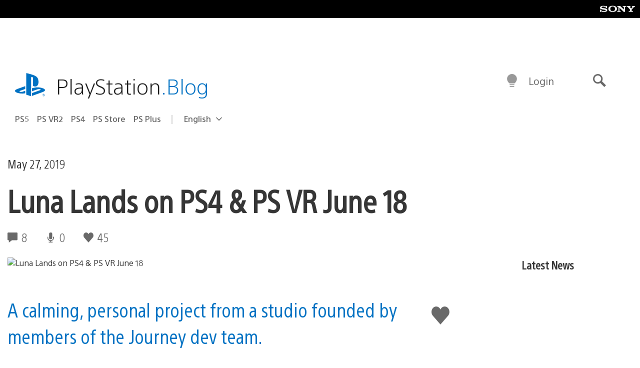

--- FILE ---
content_type: text/html; charset=UTF-8
request_url: https://blog.playstation.com/2019/05/27/luna-lands-on-ps4-ps-vr-june-18/
body_size: 33795
content:
<!doctype html>
<html lang="en-US" prefix="og: http://ogp.me/ns# article: http://ogp.me/ns/article#" class="no-js">
<head>
	<meta charset="UTF-8">
	<meta name="viewport" content="width=device-width, initial-scale=1, minimum-scale=1">
	<link rel="profile" href="http://gmpg.org/xfn/11">

	<script>document.documentElement.classList.remove("no-js");</script>

	<script>
		var currentDarkModeOption = localStorage.getItem( 'darkMode' );

		if ( currentDarkModeOption && currentDarkModeOption === 'dark' ) {
			document.documentElement.classList.add( 'prefers-color-mode-dark' );
		}

		if ( currentDarkModeOption && currentDarkModeOption === 'light' ) {
			document.documentElement.classList.add( 'prefers-color-mode-light' );
		}
	</script>

	<style type="text/css">
		/*! normalize.css v8.0.0 | MIT License | github.com/necolas/normalize.css */
		html{line-height:1.15;-webkit-text-size-adjust:100%}body{margin:0}link{display:none}h1{font-size:2em;margin:0.67em 0}hr{box-sizing:content-box;height:0;overflow:visible}pre{font-family:monospace, monospace;font-size:1em}a{background-color:transparent}abbr[title]{border-bottom:none;text-decoration:underline;-webkit-text-decoration:underline dotted;text-decoration:underline dotted}b,strong{font-weight:bolder}code,kbd,samp{font-family:monospace, monospace;font-size:1em}small{font-size:80%}sub,sup{font-size:75%;line-height:0;position:relative;vertical-align:baseline}sub{bottom:-0.25em}sup{top:-0.5em}img{border-style:none}button,input,optgroup,select,textarea{font-family:inherit;font-size:100%;line-height:1.15;margin:0}button,input{overflow:visible}button,select{text-transform:none}button,[type="button"],[type="reset"],[type="submit"]{-webkit-appearance:button}button::-moz-focus-inner,[type="button"]::-moz-focus-inner,[type="reset"]::-moz-focus-inner,[type="submit"]::-moz-focus-inner{border-style:none;padding:0}button:-moz-focusring,[type="button"]:-moz-focusring,[type="reset"]:-moz-focusring,[type="submit"]:-moz-focusring{outline:1px dotted ButtonText}fieldset{padding:0.35em 0.75em 0.625em}legend{box-sizing:border-box;color:inherit;display:table;max-width:100%;padding:0;white-space:normal}progress{vertical-align:baseline}textarea{overflow:auto}[type="checkbox"],[type="radio"]{box-sizing:border-box;padding:0}[type="number"]::-webkit-inner-spin-button,[type="number"]::-webkit-outer-spin-button{height:auto}[type="search"]{-webkit-appearance:textfield;outline-offset:-2px}[type="search"]::-webkit-search-decoration{-webkit-appearance:none}::-webkit-file-upload-button{-webkit-appearance:button;font:inherit}details{display:block}summary{display:list-item}template{display:none}[hidden]{display:none}
	</style>

	<script type="text/javascript" id="altis-accelerate-accelerate-js-before">
/* <![CDATA[ */
var Altis = Altis || {}; Altis.Analytics = {"Ready":false,"Loaded":false,"Consent":{"CookiePrefix":"wp_consent","Enabled":true,"Allowed":["functional","statistics-anonymous"]},"Config":{"LogEndpoint":"https:\/\/eu.accelerate.altis.cloud\/log","AppId":"a5470797cb9b49b3a8cdb698a4bbcb95","ExcludeBots":true},"Noop":true,"Data":{"Endpoint":{},"AppPackageName":"playstationblog","AppVersion":"","SiteName":"PlayStation.Blog","Attributes":{"postType":"post","postId":211719,"author":"rohunicke","authorId":"742566","blog":"https:\/\/blog.playstation.com","network":"https:\/\/blog.playstation.com\/","blogId":1,"networkId":1},"Metrics":{}},"Audiences":[{"id":4063475720,"config":{"include":"all","groups":[{"include":"any","rules":[{"field":"endpoint.Location.Country","operator":"=","value":"AR","type":"string"},{"field":"endpoint.Location.Country","operator":"=","value":"BO","type":"string"},{"field":"endpoint.Location.Country","operator":"=","value":"BR","type":"string"},{"field":"endpoint.Location.Country","operator":"=","value":"CL","type":"string"},{"field":"endpoint.Location.Country","operator":"=","value":"CO","type":"string"},{"field":"endpoint.Location.Country","operator":"=","value":"CR","type":"string"},{"field":"endpoint.Location.Country","operator":"=","value":"DO","type":"string"},{"field":"endpoint.Location.Country","operator":"=","value":"EC","type":"string"},{"field":"endpoint.Location.Country","operator":"=","value":"SV","type":"string"},{"field":"endpoint.Location.Country","operator":"=","value":"GT","type":"string"},{"field":"endpoint.Location.Country","operator":"=","value":"HN","type":"string"},{"field":"endpoint.Location.Country","operator":"=","value":"MX","type":"string"},{"field":"endpoint.Location.Country","operator":"=","value":"NI","type":"string"},{"field":"endpoint.Location.Country","operator":"=","value":"PA","type":"string"},{"field":"endpoint.Location.Country","operator":"=","value":"PY","type":"string"},{"field":"endpoint.Location.Country","operator":"=","value":"PE","type":"string"},{"field":"endpoint.Location.Country","operator":"=","value":"UY","type":"string"},{"field":"endpoint.Location.Country","operator":"=","value":"VE","type":"string"}]}]}},{"id":202360640,"config":{"include":"all","groups":[{"include":"any","rules":[{"field":"endpoint.Location.Country","operator":"=","value":"AE","type":"string"},{"field":"endpoint.Location.Country","operator":"=","value":"AD","type":"string"},{"field":"endpoint.Location.Country","operator":"=","value":"AL","type":"string"},{"field":"endpoint.Location.Country","operator":"=","value":"AM","type":"string"},{"field":"endpoint.Location.Country","operator":"=","value":"AO","type":"string"},{"field":"endpoint.Location.Country","operator":"=","value":"AT","type":"string"},{"field":"endpoint.Location.Country","operator":"=","value":"AU","type":"string"},{"field":"endpoint.Location.Country","operator":"=","value":"AZ","type":"string"},{"field":"endpoint.Location.Country","operator":"=","value":"BA","type":"string"},{"field":"endpoint.Location.Country","operator":"=","value":"BD","type":"string"},{"field":"endpoint.Location.Country","operator":"=","value":"BE","type":"string"},{"field":"endpoint.Location.Country","operator":"=","value":"BG","type":"string"},{"field":"endpoint.Location.Country","operator":"=","value":"BH","type":"string"},{"field":"endpoint.Location.Country","operator":"=","value":"BW","type":"string"},{"field":"endpoint.Location.Country","operator":"=","value":"BY","type":"string"},{"field":"endpoint.Location.Country","operator":"=","value":"CD","type":"string"},{"field":"endpoint.Location.Country","operator":"=","value":"CH","type":"string"},{"field":"endpoint.Location.Country","operator":"=","value":"CM","type":"string"},{"field":"endpoint.Location.Country","operator":"=","value":"CY","type":"string"},{"field":"endpoint.Location.Country","operator":"=","value":"CZ","type":"string"},{"field":"endpoint.Location.Country","operator":"=","value":"DE","type":"string"},{"field":"endpoint.Location.Country","operator":"=","value":"DK","type":"string"},{"field":"endpoint.Location.Country","operator":"=","value":"DJ","type":"string"},{"field":"endpoint.Location.Country","operator":"=","value":"DZ","type":"string"},{"field":"endpoint.Location.Country","operator":"=","value":"EE","type":"string"},{"field":"endpoint.Location.Country","operator":"=","value":"EG","type":"string"},{"field":"endpoint.Location.Country","operator":"=","value":"ES","type":"string"},{"field":"endpoint.Location.Country","operator":"=","value":"ET","type":"string"},{"field":"endpoint.Location.Country","operator":"=","value":"FI","type":"string"},{"field":"endpoint.Location.Country","operator":"=","value":"FJ","type":"string"},{"field":"endpoint.Location.Country","operator":"=","value":"FR","type":"string"},{"field":"endpoint.Location.Country","operator":"=","value":"GB","type":"string"},{"field":"endpoint.Location.Country","operator":"=","value":"GE","type":"string"},{"field":"endpoint.Location.Country","operator":"=","value":"GH","type":"string"},{"field":"endpoint.Location.Country","operator":"=","value":"GI","type":"string"},{"field":"endpoint.Location.Country","operator":"=","value":"GR","type":"string"},{"field":"endpoint.Location.Country","operator":"=","value":"HU","type":"string"},{"field":"endpoint.Location.Country","operator":"=","value":"HR","type":"string"},{"field":"endpoint.Location.Country","operator":"=","value":"IE","type":"string"},{"field":"endpoint.Location.Country","operator":"=","value":"IL","type":"string"},{"field":"endpoint.Location.Country","operator":"=","value":"IN","type":"string"},{"field":"endpoint.Location.Country","operator":"=","value":"IS","type":"string"},{"field":"endpoint.Location.Country","operator":"=","value":"IT","type":"string"},{"field":"endpoint.Location.Country","operator":"=","value":"JO","type":"string"},{"field":"endpoint.Location.Country","operator":"=","value":"KE","type":"string"},{"field":"endpoint.Location.Country","operator":"=","value":"KG","type":"string"},{"field":"endpoint.Location.Country","operator":"=","value":"KW","type":"string"},{"field":"endpoint.Location.Country","operator":"=","value":"KZ","type":"string"},{"field":"endpoint.Location.Country","operator":"=","value":"LB","type":"string"},{"field":"endpoint.Location.Country","operator":"=","value":"LI","type":"string"},{"field":"endpoint.Location.Country","operator":"=","value":"LT","type":"string"},{"field":"endpoint.Location.Country","operator":"=","value":"LU","type":"string"},{"field":"endpoint.Location.Country","operator":"=","value":"LV","type":"string"},{"field":"endpoint.Location.Country","operator":"=","value":"MA","type":"string"},{"field":"endpoint.Location.Country","operator":"=","value":"MC","type":"string"},{"field":"endpoint.Location.Country","operator":"=","value":"MD","type":"string"},{"field":"endpoint.Location.Country","operator":"=","value":"ME","type":"string"},{"field":"endpoint.Location.Country","operator":"=","value":"MG","type":"string"},{"field":"endpoint.Location.Country","operator":"=","value":"MK","type":"string"},{"field":"endpoint.Location.Country","operator":"=","value":"MT","type":"string"},{"field":"endpoint.Location.Country","operator":"=","value":"MU","type":"string"},{"field":"endpoint.Location.Country","operator":"=","value":"MW","type":"string"},{"field":"endpoint.Location.Country","operator":"=","value":"MZ","type":"string"},{"field":"endpoint.Location.Country","operator":"=","value":"NA","type":"string"},{"field":"endpoint.Location.Country","operator":"=","value":"NG","type":"string"},{"field":"endpoint.Location.Country","operator":"=","value":"NL","type":"string"},{"field":"endpoint.Location.Country","operator":"=","value":"NO","type":"string"},{"field":"endpoint.Location.Country","operator":"=","value":"NZ","type":"string"},{"field":"endpoint.Location.Country","operator":"=","value":"OM","type":"string"},{"field":"endpoint.Location.Country","operator":"=","value":"PG","type":"string"},{"field":"endpoint.Location.Country","operator":"=","value":"PK","type":"string"},{"field":"endpoint.Location.Country","operator":"=","value":"PL","type":"string"},{"field":"endpoint.Location.Country","operator":"=","value":"PT","type":"string"},{"field":"endpoint.Location.Country","operator":"=","value":"QA","type":"string"},{"field":"endpoint.Location.Country","operator":"=","value":"RO","type":"string"},{"field":"endpoint.Location.Country","operator":"=","value":"RS","type":"string"},{"field":"endpoint.Location.Country","operator":"=","value":"RU","type":"string"},{"field":"endpoint.Location.Country","operator":"=","value":"SA","type":"string"},{"field":"endpoint.Location.Country","operator":"=","value":"SE","type":"string"},{"field":"endpoint.Location.Country","operator":"=","value":"SI","type":"string"},{"field":"endpoint.Location.Country","operator":"=","value":"SK","type":"string"},{"field":"endpoint.Location.Country","operator":"=","value":"SM","type":"string"},{"field":"endpoint.Location.Country","operator":"=","value":"SN","type":"string"},{"field":"endpoint.Location.Country","operator":"=","value":"SO","type":"string"},{"field":"endpoint.Location.Country","operator":"=","value":"SZ","type":"string"},{"field":"endpoint.Location.Country","operator":"=","value":"TJ","type":"string"},{"field":"endpoint.Location.Country","operator":"=","value":"TM","type":"string"},{"field":"endpoint.Location.Country","operator":"=","value":"TN","type":"string"},{"field":"endpoint.Location.Country","operator":"=","value":"TR","type":"string"},{"field":"endpoint.Location.Country","operator":"=","value":"TZ","type":"string"},{"field":"endpoint.Location.Country","operator":"=","value":"UA","type":"string"},{"field":"endpoint.Location.Country","operator":"=","value":"UG","type":"string"},{"field":"endpoint.Location.Country","operator":"=","value":"UK","type":"string"},{"field":"endpoint.Location.Country","operator":"=","value":"UZ","type":"string"},{"field":"endpoint.Location.Country","operator":"=","value":"VA","type":"string"},{"field":"endpoint.Location.Country","operator":"=","value":"XK","type":"string"},{"field":"endpoint.Location.Country","operator":"=","value":"YE","type":"string"},{"field":"endpoint.Location.Country","operator":"=","value":"ZA","type":"string"},{"field":"endpoint.Location.Country","operator":"=","value":"ZM","type":"string"},{"field":"endpoint.Location.Country","operator":"=","value":"ZW","type":"string"}]}]}},{"id":493781949,"config":{"include":"all","groups":[{"include":"any","rules":[{"field":"endpoint.Location.Country","operator":"=","value":"SG","type":"string"},{"field":"endpoint.Location.Country","operator":"=","value":"ID","type":"string"},{"field":"endpoint.Location.Country","operator":"=","value":"MY","type":"string"},{"field":"endpoint.Location.Country","operator":"=","value":"TH","type":"string"},{"field":"endpoint.Location.Country","operator":"=","value":"PH","type":"string"},{"field":"endpoint.Location.Country","operator":"=","value":"VN","type":"string"}]}]}},{"id":740343651,"config":{"include":"all","groups":[{"include":"any","rules":[{"field":"endpoint.Location.Country","operator":"=","value":"AL","type":"string"},{"field":"endpoint.Location.Country","operator":"=","value":"AT","type":"string"},{"field":"endpoint.Location.Country","operator":"=","value":"BA","type":"string"},{"field":"endpoint.Location.Country","operator":"=","value":"BE","type":"string"},{"field":"endpoint.Location.Country","operator":"=","value":"BG","type":"string"},{"field":"endpoint.Location.Country","operator":"=","value":"CH","type":"string"},{"field":"endpoint.Location.Country","operator":"=","value":"CY","type":"string"},{"field":"endpoint.Location.Country","operator":"=","value":"CZ","type":"string"},{"field":"endpoint.Location.Country","operator":"=","value":"DK","type":"string"},{"field":"endpoint.Location.Country","operator":"=","value":"EE","type":"string"},{"field":"endpoint.Location.Country","operator":"=","value":"ES","type":"string"},{"field":"endpoint.Location.Country","operator":"=","value":"FI","type":"string"},{"field":"endpoint.Location.Country","operator":"=","value":"FR","type":"string"},{"field":"endpoint.Location.Country","operator":"=","value":"GB","type":"string"},{"field":"endpoint.Location.Country","operator":"=","value":"GI","type":"string"},{"field":"endpoint.Location.Country","operator":"=","value":"GR","type":"string"},{"field":"endpoint.Location.Country","operator":"=","value":"HU","type":"string"},{"field":"endpoint.Location.Country","operator":"=","value":"HR","type":"string"},{"field":"endpoint.Location.Country","operator":"=","value":"IE","type":"string"},{"field":"endpoint.Location.Country","operator":"=","value":"IL","type":"string"},{"field":"endpoint.Location.Country","operator":"=","value":"IN","type":"string"},{"field":"endpoint.Location.Country","operator":"=","value":"IS","type":"string"},{"field":"endpoint.Location.Country","operator":"=","value":"IT","type":"string"},{"field":"endpoint.Location.Country","operator":"=","value":"JO","type":"string"},{"field":"endpoint.Location.Country","operator":"=","value":"KW","type":"string"},{"field":"endpoint.Location.Country","operator":"=","value":"LB","type":"string"},{"field":"endpoint.Location.Country","operator":"=","value":"LT","type":"string"},{"field":"endpoint.Location.Country","operator":"=","value":"LU","type":"string"},{"field":"endpoint.Location.Country","operator":"=","value":"LV","type":"string"},{"field":"endpoint.Location.Country","operator":"=","value":"MA","type":"string"},{"field":"endpoint.Location.Country","operator":"=","value":"MC","type":"string"},{"field":"endpoint.Location.Country","operator":"=","value":"MD","type":"string"},{"field":"endpoint.Location.Country","operator":"=","value":"ME","type":"string"},{"field":"endpoint.Location.Country","operator":"=","value":"MK","type":"string"},{"field":"endpoint.Location.Country","operator":"=","value":"MT","type":"string"},{"field":"endpoint.Location.Country","operator":"=","value":"NL","type":"string"},{"field":"endpoint.Location.Country","operator":"=","value":"NO","type":"string"},{"field":"endpoint.Location.Country","operator":"=","value":"OM","type":"string"},{"field":"endpoint.Location.Country","operator":"=","value":"PL","type":"string"},{"field":"endpoint.Location.Country","operator":"=","value":"PT","type":"string"},{"field":"endpoint.Location.Country","operator":"=","value":"QA","type":"string"},{"field":"endpoint.Location.Country","operator":"=","value":"RO","type":"string"},{"field":"endpoint.Location.Country","operator":"=","value":"RS","type":"string"},{"field":"endpoint.Location.Country","operator":"=","value":"SE","type":"string"},{"field":"endpoint.Location.Country","operator":"=","value":"SI","type":"string"},{"field":"endpoint.Location.Country","operator":"=","value":"SK","type":"string"},{"field":"endpoint.Location.Country","operator":"=","value":"SM","type":"string"},{"field":"endpoint.Location.Country","operator":"=","value":"TR","type":"string"},{"field":"endpoint.Location.Country","operator":"=","value":"UA","type":"string"},{"field":"endpoint.Location.Country","operator":"=","value":"UK","type":"string"},{"field":"endpoint.Location.Country","operator":"=","value":"VA","type":"string"}]}]}},{"id":4079745168,"config":{"include":"all","groups":[{"include":"any","rules":[{"field":"endpoint.Location.Country","operator":"=","value":"CA","type":"string"},{"field":"endpoint.Location.Country","operator":"=","value":"US","type":"string"}]}]}},{"id":410476,"config":{"include":"all","groups":[{"include":"any","rules":[{"field":"endpoint.Location.Country","operator":"=","value":"GB","type":"string"},{"field":"endpoint.Location.Country","operator":"=","value":"FR","type":"string"},{"field":"endpoint.Location.Country","operator":"=","value":"IT","type":"string"},{"field":"endpoint.Location.Country","operator":"=","value":"IE","type":"string"},{"field":"endpoint.Location.Country","operator":"=","value":"DE","type":"string"},{"field":"endpoint.Location.Country","operator":"=","value":"PT","type":"string"},{"field":"endpoint.Location.Country","operator":"=","value":"ES","type":"string"}]}]}},{"id":352703,"config":{"include":"all","groups":[{"include":"any","rules":[{"field":"endpoint.Location.Country","operator":"=","value":"US","type":"string"}]}]}},{"id":382577,"config":{"include":"all","groups":[{"include":"any","rules":[{"field":"attributes.referer","operator":"*=","value":"https:\/\/t.co\/","type":"string"},{"field":"attributes.referer","operator":"*=","value":"http:\/\/m.facebook.com\/","type":"string"},{"field":"attributes.referer","operator":"*=","value":"https:\/\/lm.facebook.com\/","type":"string"},{"field":"attributes.referer","operator":"*=","value":"https:\/\/l.facebook.com\/","type":"string"},{"field":"attributes.referer","operator":"*=","value":"facebook","type":"string"},{"field":"attributes.referer","operator":"*=","value":"twitter","type":"string"},{"field":"attributes.referer","operator":"*=","value":"https:\/\/l.instagram.com\/","type":"string"},{"field":"attributes.referer","operator":"*=","value":"https:\/\/out.reddit.com\/","type":"string"},{"field":"attributes.referer","operator":"*=","value":"https:\/\/old.reddit.com\/","type":"string"}]},{"include":"any","rules":[{"field":"endpoint.Demographic.Device","operator":"!=","value":"desktop","type":"string"}]},{"include":"any","rules":[{"field":"endpoint.Location.Country","operator":"=","value":"US","type":"string"}]}]}},{"id":381190,"config":{"include":"all","groups":[{"include":"any","rules":[{"field":"endpoint.Location.Country","operator":"=","value":"NL","type":"string"}]}]}},{"id":381188,"config":{"include":"all","groups":[{"include":"any","rules":[{"field":"endpoint.Location.Country","operator":"=","value":"BE","type":"string"}]}]}},{"id":381187,"config":{"include":"all","groups":[{"include":"any","rules":[{"field":"endpoint.Location.Country","operator":"=","value":"LU","type":"string"}]}]}},{"id":381185,"config":{"include":"all","groups":[{"include":"any","rules":[{"field":"endpoint.Location.Country","operator":"=","value":"JP","type":"string"}]}]}},{"id":379087,"config":{"include":"all","groups":[{"include":"any","rules":[{"field":"endpoint.Location.Country","operator":"=","value":"VN","type":"string"}]}]}},{"id":379084,"config":{"include":"all","groups":[{"include":"any","rules":[{"field":"endpoint.Location.Country","operator":"=","value":"PH","type":"string"}]}]}},{"id":379081,"config":{"include":"all","groups":[{"include":"any","rules":[{"field":"endpoint.Location.Country","operator":"=","value":"DE","type":"string"}]}]}},{"id":379078,"config":{"include":"all","groups":[{"include":"any","rules":[{"field":"endpoint.Location.Country","operator":"=","value":"FR","type":"string"}]}]}},{"id":379075,"config":{"include":"all","groups":[{"include":"any","rules":[{"field":"endpoint.Location.Country","operator":"=","value":"ID","type":"string"}]}]}},{"id":379072,"config":{"include":"all","groups":[{"include":"any","rules":[{"field":"endpoint.Location.Country","operator":"=","value":"MY","type":"string"}]}]}},{"id":353922,"config":{"include":"all","groups":[{"include":"any","rules":[{"field":"endpoint.Location.Country","operator":"=","value":"US","type":"string"},{"field":"endpoint.Location.Country","operator":"=","value":"CA","type":"string"}]}]}},{"id":378934,"config":{"include":"all","groups":[{"include":"any","rules":[{"field":"endpoint.Location.Country","operator":"=","value":"CA","type":"string"}]}]}},{"id":378481,"config":{"include":"all","groups":[{"include":"any","rules":[{"field":"endpoint.Location.Country","operator":"=","value":"SG","type":"string"}]},{"include":"any","rules":[{"field":"endpoint.Location.Country","operator":"=","value":"MY","type":"string"}]},{"include":"any","rules":[{"field":"endpoint.Location.Country","operator":"=","value":"TH","type":"string"}]},{"include":"any","rules":[{"field":"endpoint.Location.Country","operator":"=","value":"ID","type":"string"}]}]}},{"id":378031,"config":{"include":"all","groups":[{"include":"any","rules":[{"field":"endpoint.Location.Country","operator":"=","value":"TH","type":"string"}]}]}},{"id":378033,"config":{"include":"all","groups":[{"include":"any","rules":[{"field":"endpoint.Location.Country","operator":"=","value":"SG","type":"string"},{"field":"endpoint.Location.Country","operator":"=","value":"PH","type":"string"},{"field":"endpoint.Location.Country","operator":"=","value":"VN","type":"string"}]}]}},{"id":377600,"config":{"include":"all","groups":[{"include":"any","rules":[{"field":"endpoint.Location.Country","operator":"=","value":"MY","type":"string"},{"field":"endpoint.Location.Country","operator":"=","value":"ID","type":"string"}]}]}},{"id":377599,"config":{"include":"all","groups":[{"include":"any","rules":[{"field":"endpoint.Location.Country","operator":"=","value":"SG","type":"string"},{"field":"endpoint.Location.Country","operator":"=","value":"TH","type":"string"},{"field":"endpoint.Location.Country","operator":"=","value":"PH","type":"string"},{"field":"endpoint.Location.Country","operator":"=","value":"VN","type":"string"}]}]}},{"id":377562,"config":{"include":"all","groups":[{"include":"any","rules":[{"field":"endpoint.Location.Country","operator":"=","value":"GB","type":"string"}]}]}},{"id":377546,"config":{"include":"all","groups":[{"include":"any","rules":[{"field":"endpoint.Location.Country","operator":"=","value":"GB","type":"string"},{"field":"endpoint.Location.Country","operator":"=","value":"FR","type":"string"},{"field":"endpoint.Location.Country","operator":"=","value":"DE","type":"string"},{"field":"endpoint.Location.Country","operator":"=","value":"BE","type":"string"}]}]}},{"id":365356,"config":{"include":"all","groups":[{"include":"any","rules":[{"field":"endpoint.Location.Country","operator":"=","value":"AT","type":"string"}]}]}},{"id":363937,"config":{"include":"all","groups":[{"include":"any","rules":[{"field":"endpoint.Location.Country","operator":"=","value":"BR","type":"string"}]}]}},{"id":363752,"config":{"include":"all","groups":[{"include":"any","rules":[{"field":"endpoint.Location.Country","operator":"=","value":"MX","type":"string"}]}]}},{"id":363750,"config":{"include":"all","groups":[{"include":"any","rules":[{"field":"endpoint.Location.Country","operator":"=","value":"AR","type":"string"},{"field":"endpoint.Location.Country","operator":"=","value":"BO","type":"string"},{"field":"endpoint.Location.Country","operator":"=","value":"CL","type":"string"},{"field":"endpoint.Location.Country","operator":"=","value":"CO","type":"string"},{"field":"endpoint.Location.Country","operator":"=","value":"CR","type":"string"},{"field":"endpoint.Location.Country","operator":"=","value":"DO","type":"string"},{"field":"endpoint.Location.Country","operator":"=","value":"EC","type":"string"},{"field":"endpoint.Location.Country","operator":"=","value":"SV","type":"string"},{"field":"endpoint.Location.Country","operator":"=","value":"GT","type":"string"},{"field":"endpoint.Location.Country","operator":"=","value":"HN","type":"string"},{"field":"endpoint.Location.Country","operator":"=","value":"MX","type":"string"},{"field":"endpoint.Location.Country","operator":"=","value":"NI","type":"string"},{"field":"endpoint.Location.Country","operator":"=","value":"PA","type":"string"},{"field":"endpoint.Location.Country","operator":"=","value":"PE","type":"string"},{"field":"endpoint.Location.Country","operator":"=","value":"VE","type":"string"},{"field":"endpoint.Location.Country","operator":"=","value":"PY","type":"string"},{"field":"endpoint.Location.Country","operator":"=","value":"UY","type":"string"}]}]}},{"id":363747,"config":{"include":"all","groups":[{"include":"any","rules":[{"field":"endpoint.Location.Country","operator":"=","value":"AR","type":"string"},{"field":"endpoint.Location.Country","operator":"=","value":"BO","type":"string"},{"field":"endpoint.Location.Country","operator":"=","value":"BR","type":"string"},{"field":"endpoint.Location.Country","operator":"=","value":"CL","type":"string"},{"field":"endpoint.Location.Country","operator":"=","value":"CO","type":"string"},{"field":"endpoint.Location.Country","operator":"=","value":"CR","type":"string"},{"field":"endpoint.Location.Country","operator":"=","value":"DO","type":"string"},{"field":"endpoint.Location.Country","operator":"=","value":"EC","type":"string"},{"field":"endpoint.Location.Country","operator":"=","value":"SV","type":"string"},{"field":"endpoint.Location.Country","operator":"=","value":"GT","type":"string"},{"field":"endpoint.Location.Country","operator":"=","value":"HN","type":"string"},{"field":"endpoint.Location.Country","operator":"=","value":"NI","type":"string"},{"field":"endpoint.Location.Country","operator":"=","value":"PA","type":"string"},{"field":"endpoint.Location.Country","operator":"=","value":"PE","type":"string"},{"field":"endpoint.Location.Country","operator":"=","value":"VE","type":"string"},{"field":"endpoint.Location.Country","operator":"=","value":"PY","type":"string"},{"field":"endpoint.Location.Country","operator":"=","value":"UY","type":"string"}]}]}},{"id":363745,"config":{"include":"any","groups":[{"include":"any","rules":[{"field":"endpoint.Location.Country","operator":"=","value":"AR","type":"string"},{"field":"endpoint.Location.Country","operator":"=","value":"BO","type":"string"},{"field":"endpoint.Location.Country","operator":"=","value":"BR","type":"string"},{"field":"endpoint.Location.Country","operator":"=","value":"CL","type":"string"},{"field":"endpoint.Location.Country","operator":"=","value":"CO","type":"string"},{"field":"endpoint.Location.Country","operator":"=","value":"CR","type":"string"},{"field":"endpoint.Location.Country","operator":"=","value":"DO","type":"string"},{"field":"endpoint.Location.Country","operator":"=","value":"EC","type":"string"},{"field":"endpoint.Location.Country","operator":"=","value":"SV","type":"string"},{"field":"endpoint.Location.Country","operator":"=","value":"GT","type":"string"},{"field":"endpoint.Location.Country","operator":"=","value":"HN","type":"string"},{"field":"endpoint.Location.Country","operator":"=","value":"MX","type":"string"},{"field":"endpoint.Location.Country","operator":"=","value":"NI","type":"string"},{"field":"endpoint.Location.Country","operator":"=","value":"PA","type":"string"},{"field":"endpoint.Location.Country","operator":"=","value":"PE","type":"string"},{"field":"endpoint.Location.Country","operator":"=","value":"VE","type":"string"},{"field":"endpoint.Location.Country","operator":"=","value":"PY","type":"string"},{"field":"endpoint.Location.Country","operator":"=","value":"UY","type":"string"}]}]}},{"id":352757,"config":{"include":"all","groups":[{"include":"any","rules":[{"field":"endpoint.Demographic.Model","operator":"=","value":"Chrome","type":"string"}]}]}},{"id":352737,"config":{"include":"all","groups":[{"include":"any","rules":[{"field":"endpoint.Location.Country","operator":"!=","value":"US","type":"string"}]}]}},{"id":352708,"config":{"include":"all","groups":[{"include":"any","rules":[{"field":"endpoint.Location.Country","operator":"=","value":"AT","type":"string"},{"field":"endpoint.Location.Country","operator":"=","value":"BE","type":"string"},{"field":"endpoint.Location.Country","operator":"=","value":"BG","type":"string"},{"field":"endpoint.Location.Country","operator":"=","value":"HR","type":"string"},{"field":"endpoint.Location.Country","operator":"=","value":"CY","type":"string"},{"field":"endpoint.Location.Country","operator":"=","value":"CZ","type":"string"},{"field":"endpoint.Location.Country","operator":"=","value":"DK","type":"string"},{"field":"endpoint.Location.Country","operator":"=","value":"EE","type":"string"},{"field":"endpoint.Location.Country","operator":"=","value":"FI","type":"string"},{"field":"endpoint.Location.Country","operator":"=","value":"FR","type":"string"},{"field":"endpoint.Location.Country","operator":"=","value":"DE","type":"string"},{"field":"endpoint.Location.Country","operator":"=","value":"GR","type":"string"},{"field":"endpoint.Location.Country","operator":"=","value":"HU","type":"string"},{"field":"endpoint.Location.Country","operator":"=","value":"IE","type":"string"},{"field":"endpoint.Location.Country","operator":"=","value":"IT","type":"string"},{"field":"endpoint.Location.Country","operator":"=","value":"LV","type":"string"},{"field":"endpoint.Location.Country","operator":"=","value":"LT","type":"string"},{"field":"endpoint.Location.Country","operator":"=","value":"LU","type":"string"},{"field":"endpoint.Location.Country","operator":"=","value":"MT","type":"string"},{"field":"endpoint.Location.Country","operator":"=","value":"NL","type":"string"},{"field":"endpoint.Location.Country","operator":"=","value":"PL","type":"string"},{"field":"endpoint.Location.Country","operator":"=","value":"PT","type":"string"},{"field":"endpoint.Location.Country","operator":"=","value":"RO","type":"string"},{"field":"endpoint.Location.Country","operator":"=","value":"SK","type":"string"},{"field":"endpoint.Location.Country","operator":"=","value":"SI","type":"string"},{"field":"endpoint.Location.Country","operator":"=","value":"ES","type":"string"},{"field":"endpoint.Location.Country","operator":"=","value":"SE","type":"string"}]}]}},{"id":352707,"config":{"include":"all","groups":[{"include":"any","rules":[{"field":"endpoint.Location.Country","operator":"=","value":"AT","type":"string"},{"field":"endpoint.Location.Country","operator":"=","value":"BE","type":"string"},{"field":"endpoint.Location.Country","operator":"=","value":"BG","type":"string"},{"field":"endpoint.Location.Country","operator":"=","value":"HR","type":"string"},{"field":"endpoint.Location.Country","operator":"=","value":"CY","type":"string"},{"field":"endpoint.Location.Country","operator":"=","value":"CZ","type":"string"},{"field":"endpoint.Location.Country","operator":"=","value":"DK","type":"string"},{"field":"endpoint.Location.Country","operator":"=","value":"EE","type":"string"},{"field":"endpoint.Location.Country","operator":"=","value":"FI","type":"string"},{"field":"endpoint.Location.Country","operator":"=","value":"FR","type":"string"},{"field":"endpoint.Location.Country","operator":"=","value":"DE","type":"string"},{"field":"endpoint.Location.Country","operator":"=","value":"GR","type":"string"},{"field":"endpoint.Location.Country","operator":"=","value":"HU","type":"string"},{"field":"endpoint.Location.Country","operator":"=","value":"IE","type":"string"},{"field":"endpoint.Location.Country","operator":"=","value":"IT","type":"string"},{"field":"endpoint.Location.Country","operator":"=","value":"LV","type":"string"},{"field":"endpoint.Location.Country","operator":"=","value":"LT","type":"string"},{"field":"endpoint.Location.Country","operator":"=","value":"LU","type":"string"},{"field":"endpoint.Location.Country","operator":"=","value":"MT","type":"string"},{"field":"endpoint.Location.Country","operator":"=","value":"NL","type":"string"},{"field":"endpoint.Location.Country","operator":"=","value":"PL","type":"string"},{"field":"endpoint.Location.Country","operator":"=","value":"PT","type":"string"},{"field":"endpoint.Location.Country","operator":"=","value":"RO","type":"string"},{"field":"endpoint.Location.Country","operator":"=","value":"SK","type":"string"},{"field":"endpoint.Location.Country","operator":"=","value":"SI","type":"string"},{"field":"endpoint.Location.Country","operator":"=","value":"ES","type":"string"},{"field":"endpoint.Location.Country","operator":"=","value":"SE","type":"string"},{"field":"endpoint.Location.Country","operator":"=","value":"AL","type":"string"},{"field":"endpoint.Location.Country","operator":"=","value":"AD","type":"string"},{"field":"endpoint.Location.Country","operator":"=","value":"AM","type":"string"},{"field":"endpoint.Location.Country","operator":"=","value":"BY","type":"string"},{"field":"endpoint.Location.Country","operator":"=","value":"BA","type":"string"},{"field":"endpoint.Location.Country","operator":"=","value":"FO","type":"string"},{"field":"endpoint.Location.Country","operator":"=","value":"GE","type":"string"},{"field":"endpoint.Location.Country","operator":"=","value":"GI","type":"string"},{"field":"endpoint.Location.Country","operator":"=","value":"IS","type":"string"},{"field":"endpoint.Location.Country","operator":"=","value":"IM","type":"string"},{"field":"endpoint.Location.Country","operator":"=","value":"XK","type":"string"},{"field":"endpoint.Location.Country","operator":"=","value":"LI","type":"string"},{"field":"endpoint.Location.Country","operator":"=","value":"MK","type":"string"},{"field":"endpoint.Location.Country","operator":"=","value":"MD","type":"string"},{"field":"endpoint.Location.Country","operator":"=","value":"MC","type":"string"},{"field":"endpoint.Location.Country","operator":"=","value":"ME","type":"string"},{"field":"endpoint.Location.Country","operator":"=","value":"NO","type":"string"},{"field":"endpoint.Location.Country","operator":"=","value":"RU","type":"string"},{"field":"endpoint.Location.Country","operator":"=","value":"SM","type":"string"},{"field":"endpoint.Location.Country","operator":"=","value":"RS","type":"string"},{"field":"endpoint.Location.Country","operator":"=","value":"CH","type":"string"},{"field":"endpoint.Location.Country","operator":"=","value":"TR","type":"string"},{"field":"endpoint.Location.Country","operator":"=","value":"UA","type":"string"},{"field":"endpoint.Location.Country","operator":"=","value":"GB","type":"string"}]}]}}]};Altis.Analytics.onReady = function ( callback ) {if ( Altis.Analytics.Ready ) {callback();} else {window.addEventListener( 'altis.analytics.ready', callback );}};Altis.Analytics.onLoad = function ( callback ) {if ( Altis.Analytics.Loaded ) {callback();} else {window.addEventListener( 'altis.analytics.loaded', callback );}};
/* ]]> */
</script>
<script type="text/javascript" src="https://eu.accelerate.altis.cloud/accelerate.3.5.2.js?ver=7f92e30756165bf9ac7e409812147ada" id="altis-accelerate-accelerate-js" async></script>
<script type="text/javascript" id="altis-accelerate-experiments-js-before">
/* <![CDATA[ */
window.Altis = window.Altis || {};window.Altis.Analytics = window.Altis.Analytics || {};window.Altis.Analytics.Experiments = window.Altis.Analytics.Experiments || {};window.Altis.Analytics.Experiments.BuildURL = "https:\/\/blog.playstation.com\/content\/mu-plugins\/altis-accelerate\/build";window.Altis.Analytics.Experiments.Goals = {"engagement":{"name":"engagement","event":"click","label":"Engagement (Default)","selector":"a,input[type=\"button\"],input[type=\"submit\"],input[type=\"image\"],button,area","closest":null,"args":{"validation_message":"You need to add at least one clickable element or a form to track conversions."}},"click_any_link":{"name":"click_any_link","event":"click","label":"Click on any link","selector":"a","closest":null,"args":{"validation_message":"You need to add at least one link to this content to track conversions."}},"submit_form":{"name":"submit_form","event":"submit","label":"Submit a form","selector":"form","closest":null,"args":{"validation_message":"You need to add a form to this content to track conversions."}}};
/* ]]> */
</script>
<script type="text/javascript" src="https://blog.playstation.com/content/mu-plugins/altis-accelerate/build/experiments.5a093149.js?ver=7f92e30756165bf9ac7e409812147ada" id="altis-accelerate-experiments-js" async></script>
<title>Luna Lands on PS4 &#038; PS VR June 18 &#8211; PlayStation.Blog</title>
<meta name='robots' content='max-image-preview:large' />
<link rel='preconnect' href='https://cdn.cookielaw.org' />
<link rel="alternate" type="application/rss+xml" title="PlayStation.Blog &raquo; Feed" href="http://feeds.feedburner.com/psblog" />
<link rel="alternate" type="application/rss+xml" title="PlayStation.Blog &raquo; Comments Feed" href="http://feeds.feedburner.com/psblog" />
<link rel="alternate" type="application/rss+xml" title="PlayStation.Blog &raquo; Luna Lands on PS4 &#038; PS VR June 18 Comments Feed" href="https://blog.playstation.com/2019/05/27/luna-lands-on-ps4-ps-vr-june-18/feed/" />
<style id='classic-theme-styles-inline-css' type='text/css'>
/*! This file is auto-generated */
.wp-block-button__link{color:#fff;background-color:#32373c;border-radius:9999px;box-shadow:none;text-decoration:none;padding:calc(.667em + 2px) calc(1.333em + 2px);font-size:1.125em}.wp-block-file__button{background:#32373c;color:#fff;text-decoration:none}
</style>
<style id='global-styles-inline-css' type='text/css'>
:root{--wp--preset--aspect-ratio--square: 1;--wp--preset--aspect-ratio--4-3: 4/3;--wp--preset--aspect-ratio--3-4: 3/4;--wp--preset--aspect-ratio--3-2: 3/2;--wp--preset--aspect-ratio--2-3: 2/3;--wp--preset--aspect-ratio--16-9: 16/9;--wp--preset--aspect-ratio--9-16: 9/16;--wp--preset--color--black: #1f1f1f;--wp--preset--color--cyan-bluish-gray: #abb8c3;--wp--preset--color--white: #fff;--wp--preset--color--pale-pink: #f78da7;--wp--preset--color--vivid-red: #cf2e2e;--wp--preset--color--luminous-vivid-orange: #ff6900;--wp--preset--color--luminous-vivid-amber: #fcb900;--wp--preset--color--light-green-cyan: #7bdcb5;--wp--preset--color--vivid-green-cyan: #00d084;--wp--preset--color--pale-cyan-blue: #8ed1fc;--wp--preset--color--vivid-cyan-blue: #0693e3;--wp--preset--color--vivid-purple: #9b51e0;--wp--preset--color--dark-grey: #363636;--wp--preset--color--grey: #999;--wp--preset--color--satin-blue: #0072c3;--wp--preset--color--light-blue: #00a2ff;--wp--preset--color--dark-blue: #002f67;--wp--preset--color--pale-blue: var( --pale-blue );--wp--preset--gradient--vivid-cyan-blue-to-vivid-purple: linear-gradient(135deg,rgba(6,147,227,1) 0%,rgb(155,81,224) 100%);--wp--preset--gradient--light-green-cyan-to-vivid-green-cyan: linear-gradient(135deg,rgb(122,220,180) 0%,rgb(0,208,130) 100%);--wp--preset--gradient--luminous-vivid-amber-to-luminous-vivid-orange: linear-gradient(135deg,rgba(252,185,0,1) 0%,rgba(255,105,0,1) 100%);--wp--preset--gradient--luminous-vivid-orange-to-vivid-red: linear-gradient(135deg,rgba(255,105,0,1) 0%,rgb(207,46,46) 100%);--wp--preset--gradient--very-light-gray-to-cyan-bluish-gray: linear-gradient(135deg,rgb(238,238,238) 0%,rgb(169,184,195) 100%);--wp--preset--gradient--cool-to-warm-spectrum: linear-gradient(135deg,rgb(74,234,220) 0%,rgb(151,120,209) 20%,rgb(207,42,186) 40%,rgb(238,44,130) 60%,rgb(251,105,98) 80%,rgb(254,248,76) 100%);--wp--preset--gradient--blush-light-purple: linear-gradient(135deg,rgb(255,206,236) 0%,rgb(152,150,240) 100%);--wp--preset--gradient--blush-bordeaux: linear-gradient(135deg,rgb(254,205,165) 0%,rgb(254,45,45) 50%,rgb(107,0,62) 100%);--wp--preset--gradient--luminous-dusk: linear-gradient(135deg,rgb(255,203,112) 0%,rgb(199,81,192) 50%,rgb(65,88,208) 100%);--wp--preset--gradient--pale-ocean: linear-gradient(135deg,rgb(255,245,203) 0%,rgb(182,227,212) 50%,rgb(51,167,181) 100%);--wp--preset--gradient--electric-grass: linear-gradient(135deg,rgb(202,248,128) 0%,rgb(113,206,126) 100%);--wp--preset--gradient--midnight: linear-gradient(135deg,rgb(2,3,129) 0%,rgb(40,116,252) 100%);--wp--preset--font-size--small: 13px;--wp--preset--font-size--medium: 20px;--wp--preset--font-size--large: 36px;--wp--preset--font-size--x-large: 42px;--wp--preset--spacing--20: 0.44rem;--wp--preset--spacing--30: 0.67rem;--wp--preset--spacing--40: 1rem;--wp--preset--spacing--50: 1.5rem;--wp--preset--spacing--60: 2.25rem;--wp--preset--spacing--70: 3.38rem;--wp--preset--spacing--80: 5.06rem;--wp--preset--shadow--natural: 6px 6px 9px rgba(0, 0, 0, 0.2);--wp--preset--shadow--deep: 12px 12px 50px rgba(0, 0, 0, 0.4);--wp--preset--shadow--sharp: 6px 6px 0px rgba(0, 0, 0, 0.2);--wp--preset--shadow--outlined: 6px 6px 0px -3px rgba(255, 255, 255, 1), 6px 6px rgba(0, 0, 0, 1);--wp--preset--shadow--crisp: 6px 6px 0px rgba(0, 0, 0, 1);}:where(.is-layout-flex){gap: 0.5em;}:where(.is-layout-grid){gap: 0.5em;}body .is-layout-flex{display: flex;}.is-layout-flex{flex-wrap: wrap;align-items: center;}.is-layout-flex > :is(*, div){margin: 0;}body .is-layout-grid{display: grid;}.is-layout-grid > :is(*, div){margin: 0;}:where(.wp-block-columns.is-layout-flex){gap: 2em;}:where(.wp-block-columns.is-layout-grid){gap: 2em;}:where(.wp-block-post-template.is-layout-flex){gap: 1.25em;}:where(.wp-block-post-template.is-layout-grid){gap: 1.25em;}.has-black-color{color: var(--wp--preset--color--black) !important;}.has-cyan-bluish-gray-color{color: var(--wp--preset--color--cyan-bluish-gray) !important;}.has-white-color{color: var(--wp--preset--color--white) !important;}.has-pale-pink-color{color: var(--wp--preset--color--pale-pink) !important;}.has-vivid-red-color{color: var(--wp--preset--color--vivid-red) !important;}.has-luminous-vivid-orange-color{color: var(--wp--preset--color--luminous-vivid-orange) !important;}.has-luminous-vivid-amber-color{color: var(--wp--preset--color--luminous-vivid-amber) !important;}.has-light-green-cyan-color{color: var(--wp--preset--color--light-green-cyan) !important;}.has-vivid-green-cyan-color{color: var(--wp--preset--color--vivid-green-cyan) !important;}.has-pale-cyan-blue-color{color: var(--wp--preset--color--pale-cyan-blue) !important;}.has-vivid-cyan-blue-color{color: var(--wp--preset--color--vivid-cyan-blue) !important;}.has-vivid-purple-color{color: var(--wp--preset--color--vivid-purple) !important;}.has-black-background-color{background-color: var(--wp--preset--color--black) !important;}.has-cyan-bluish-gray-background-color{background-color: var(--wp--preset--color--cyan-bluish-gray) !important;}.has-white-background-color{background-color: var(--wp--preset--color--white) !important;}.has-pale-pink-background-color{background-color: var(--wp--preset--color--pale-pink) !important;}.has-vivid-red-background-color{background-color: var(--wp--preset--color--vivid-red) !important;}.has-luminous-vivid-orange-background-color{background-color: var(--wp--preset--color--luminous-vivid-orange) !important;}.has-luminous-vivid-amber-background-color{background-color: var(--wp--preset--color--luminous-vivid-amber) !important;}.has-light-green-cyan-background-color{background-color: var(--wp--preset--color--light-green-cyan) !important;}.has-vivid-green-cyan-background-color{background-color: var(--wp--preset--color--vivid-green-cyan) !important;}.has-pale-cyan-blue-background-color{background-color: var(--wp--preset--color--pale-cyan-blue) !important;}.has-vivid-cyan-blue-background-color{background-color: var(--wp--preset--color--vivid-cyan-blue) !important;}.has-vivid-purple-background-color{background-color: var(--wp--preset--color--vivid-purple) !important;}.has-black-border-color{border-color: var(--wp--preset--color--black) !important;}.has-cyan-bluish-gray-border-color{border-color: var(--wp--preset--color--cyan-bluish-gray) !important;}.has-white-border-color{border-color: var(--wp--preset--color--white) !important;}.has-pale-pink-border-color{border-color: var(--wp--preset--color--pale-pink) !important;}.has-vivid-red-border-color{border-color: var(--wp--preset--color--vivid-red) !important;}.has-luminous-vivid-orange-border-color{border-color: var(--wp--preset--color--luminous-vivid-orange) !important;}.has-luminous-vivid-amber-border-color{border-color: var(--wp--preset--color--luminous-vivid-amber) !important;}.has-light-green-cyan-border-color{border-color: var(--wp--preset--color--light-green-cyan) !important;}.has-vivid-green-cyan-border-color{border-color: var(--wp--preset--color--vivid-green-cyan) !important;}.has-pale-cyan-blue-border-color{border-color: var(--wp--preset--color--pale-cyan-blue) !important;}.has-vivid-cyan-blue-border-color{border-color: var(--wp--preset--color--vivid-cyan-blue) !important;}.has-vivid-purple-border-color{border-color: var(--wp--preset--color--vivid-purple) !important;}.has-vivid-cyan-blue-to-vivid-purple-gradient-background{background: var(--wp--preset--gradient--vivid-cyan-blue-to-vivid-purple) !important;}.has-light-green-cyan-to-vivid-green-cyan-gradient-background{background: var(--wp--preset--gradient--light-green-cyan-to-vivid-green-cyan) !important;}.has-luminous-vivid-amber-to-luminous-vivid-orange-gradient-background{background: var(--wp--preset--gradient--luminous-vivid-amber-to-luminous-vivid-orange) !important;}.has-luminous-vivid-orange-to-vivid-red-gradient-background{background: var(--wp--preset--gradient--luminous-vivid-orange-to-vivid-red) !important;}.has-very-light-gray-to-cyan-bluish-gray-gradient-background{background: var(--wp--preset--gradient--very-light-gray-to-cyan-bluish-gray) !important;}.has-cool-to-warm-spectrum-gradient-background{background: var(--wp--preset--gradient--cool-to-warm-spectrum) !important;}.has-blush-light-purple-gradient-background{background: var(--wp--preset--gradient--blush-light-purple) !important;}.has-blush-bordeaux-gradient-background{background: var(--wp--preset--gradient--blush-bordeaux) !important;}.has-luminous-dusk-gradient-background{background: var(--wp--preset--gradient--luminous-dusk) !important;}.has-pale-ocean-gradient-background{background: var(--wp--preset--gradient--pale-ocean) !important;}.has-electric-grass-gradient-background{background: var(--wp--preset--gradient--electric-grass) !important;}.has-midnight-gradient-background{background: var(--wp--preset--gradient--midnight) !important;}.has-small-font-size{font-size: var(--wp--preset--font-size--small) !important;}.has-medium-font-size{font-size: var(--wp--preset--font-size--medium) !important;}.has-large-font-size{font-size: var(--wp--preset--font-size--large) !important;}.has-x-large-font-size{font-size: var(--wp--preset--font-size--x-large) !important;}
:where(.wp-block-post-template.is-layout-flex){gap: 1.25em;}:where(.wp-block-post-template.is-layout-grid){gap: 1.25em;}
:where(.wp-block-columns.is-layout-flex){gap: 2em;}:where(.wp-block-columns.is-layout-grid){gap: 2em;}
:root :where(.wp-block-pullquote){font-size: 1.5em;line-height: 1.6;}
</style>
<link rel='stylesheet' id='1b0fd6df7fce86818b00b323539e6cb8-css' integrity='sha384-xFUDp/EkncdIOxQVD+eAwevr9ngEYoY5RhPUrdi84QfY7PtZEJz76g2Vl0L02X/U' href='https://blog.playstation.com/content/themes/playstation-2018/css/c598390f7bbb52fd59bf-main.css' type='text/css' media='all' />
<link rel='stylesheet' id='5db220e71f01d26129370e1ae7341d2c-css' integrity='sha384-7qSCtNZ5uZZFHdCT9oek0ADNGS4hd38qrfSCFLowigHtx3KyKTygpkt1XIhQ4kI/' href='https://blog.playstation.com/content/themes/playstation-2018/css/c598390f7bbb52fd59bf-singular.css' type='text/css' media='all' />
<script type="text/javascript" src="https://cdn.cookielaw.org/consent/0194a27f-57a3-7617-afa7-86ca2a2123a3/OtAutoBlock.js?ver=1.0" id="onetrust-cookie-notice-js"></script>
<script type="text/javascript" src="https://cdn.cookielaw.org/scripttemplates/otSDKStub.js?ver=1.0" id="onetrust-stub-js" data-domain-script="0194a27f-57a3-7617-afa7-86ca2a2123a3"></script>
<script type="text/javascript" id="onetrust-stub-js-after">
/* <![CDATA[ */
	const onUserData = new Promise( ( resolve ) => {
		window.addEventListener( 'noUserData', () => {
			resolve( {
				id: null,
				plus: null
			} );
		} );

		window.addEventListener( 'getUserData', ( data ) => {
			userData = data.detail;

			resolve( {
				id: userData?.psnID,
				plus: userData?.psPlus
			} );
		} );
	} );

	window.OptanonWrapper = () => {
		// Convert categories to array.
		const categories = window.OnetrustActiveGroups.split( ',' ).reduce( ( array, e ) => {
			if ( e ) {
				array.push( e );
			}
			return array;
		}, [] );

		const targetingGroupId = 'C0004';
		const performanceGroupId = 'C0002';
		const youTubeGroupId = 'SEU21';

		// Check if the targeting category was consented to.
		if ( categories.includes( targetingGroupId ) ) {
			window.Altis.Analytics.Noop = false;
				if ( ! document.getElementById( 'psn-ga4' ) ) {
		const scriptTag = document.createElement( 'script' );
		scriptTag.setAttribute( 'id', 'psn-ga4' );
		scriptTag.setAttribute( 'src', 'https://www.googletagmanager.com/gtag/js?id=G-FRX46FGGB7' );
		scriptTag.setAttribute( 'type', 'text/javascript' );
		scriptTag.setAttribute( 'async', '' );

		document.head.appendChild( scriptTag );
	}

	window.dataLayer = window.dataLayer || [];
	function gtag(){dataLayer.push(arguments);}
	gtag('js', new Date());
	gtag('config', 'G-FRX46FGGB7', {});
		(function(i,s,o,g,r,a,m){i['GoogleAnalyticsObject']=r;i[r]=i[r]||function(){(i[r].q=i[r].q||[]).push(arguments)},i[r].l=1*new Date();a=s.createElement(o),m=s.getElementsByTagName(o)[0];a.async=1;a.src=g;m.parentNode.insertBefore(a,m)})(window,document,'script','https://www.google-analytics.com/analytics.js','ga');
	ga('create', 'UA-1795022-1', 'auto');
	ga('send', 'pageview');
			}

		// Check if the performance category was consented to.
		if ( categories.includes( performanceGroupId ) ) {
					if ( ! document.getElementById( 'adobe-analytics' ) ) {
			const scriptTag = document.createElement( 'script' );
			scriptTag.setAttribute( 'id', 'adobe-analytics' );
			scriptTag.setAttribute( 'src', '//assets.adobedtm.com/3dc13bcabc29/51371216b955/launch-e57e603e27e9.min.js' );
			scriptTag.setAttribute( 'type', 'text/javascript' );
			scriptTag.setAttribute( 'async', '' );

			document.head.appendChild( scriptTag );
		}

		onUserData.then( ( user ) => {
			DataLayer.default.pageview({
				primaryCategory: psnAnalytics.primaryCategory,
				pageTypes: {
					'/': 'list',
					'/page/*': 'list',
					'/tag/*': 'list',
					'/category/*': 'list',
					'$//(\/[12]\d{3}\/(0[1-9]|1[0-2])\/(0[1-9]|[12]\d|3[01]))\/(.*)/gi': 'detail',
				},
				app: {
					env: psnAnalytics.app.env,
					name: 'blog',
					version: psnAnalytics.app.version
				},
				locale: psnAnalytics.locale,
				user: user
			} );
		} );

		if ( psnAnalytics.search ) {
			DataLayer.default.search( psnAnalytics.search );
		}
				}

		// Add body class if the YouTube category was consented to.
		if ( categories.includes( youTubeGroupId ) ) {
			document.body.classList.add( 'onetrust-youtube-consent' );
		} else {
			document.body.classList.remove( 'onetrust-youtube-consent' );
		}

		const consentEvent = new CustomEvent( 'wp_listen_for_consent_change', {
			detail: {
				statistics: categories.includes( youTubeGroupId ) ? 'allow' : 'deny'
			},
		} );

		document.dispatchEvent( consentEvent );
	}
	
/* ]]> */
</script>
<link rel="https://api.w.org/" href="https://blog.playstation.com/wp-json/" /><link rel="alternate" title="JSON" type="application/json" href="https://blog.playstation.com/wp-json/wp/v2/posts/211719" /><link rel="EditURI" type="application/rsd+xml" title="RSD" href="https://blog.playstation.com/xmlrpc.php?rsd" />

<link rel="canonical" href="https://blog.playstation.com/2019/05/27/luna-lands-on-ps4-ps-vr-june-18/" />
<link rel='shortlink' href='https://blog.playstation.com/?p=211719' />
<link rel="alternate" title="oEmbed (JSON)" type="application/json+oembed" href="https://blog.playstation.com/wp-json/oembed/1.0/embed?url=https%3A%2F%2Fblog.playstation.com%2F2019%2F05%2F27%2Fluna-lands-on-ps4-ps-vr-june-18%2F" />
<link rel="alternate" title="oEmbed (XML)" type="text/xml+oembed" href="https://blog.playstation.com/wp-json/oembed/1.0/embed?url=https%3A%2F%2Fblog.playstation.com%2F2019%2F05%2F27%2Fluna-lands-on-ps4-ps-vr-june-18%2F&#038;format=xml" />
<meta property="og:title" name="og:title" content="Luna Lands on PS4 &#038; PS VR June 18" />
<meta property="og:type" name="og:type" content="article" />
<meta property="og:image" name="og:image" content="https://blog.playstation.com/tachyon/2019/05/Luna-FI.jpg?presign=X-Amz-Content-Sha256%3DUNSIGNED-PAYLOAD%26X-Amz-Security-Token%3DIQoJb3JpZ2luX2VjELP%252F%252F%252F%252F%252F%252F%252F%252F%252F%252FwEaCXVzLWVhc3QtMSJHMEUCIQCyP8td2CFaH6uwmDP2XFNTxGNgIY%252BUbTLMQWwDTbrrFAIgOk3irMbB4LC6%252F8I66xMEar6DteW9vzu8P34Ya%252FrE94kq%252FQMIfBAAGgw1Nzc0MTg4MTg0MTMiDCt5D7KPSaWv9Nv3firaA0BbPFolP%252FKFkkQ7dDiyfdn7AAWr0SMXb1l6x8uCxQ4%252BAJzu48l5SKhUAqFMEJDwHiL2CTKF4QpXL8DUkx0waxutatM0lMQJWRK0tm9jjUQuzEwztqU%252FIAjyirOVlvPOcf0vRPH8eBnvdG%252FHDePz5ZlVHbri3zo99AfINdSqpjAG8Jmz4QZUlX%252BpCaDBEGPT8voSLz9wQAruZQwM1jlwsGOosbVqQdUyFmdjR1dg9tJPj5RcTZI0DEuL6EbYVAbtdzH3pJWrx8kn3xuaqVIs3wArFCvRD02uBYjWAhZxIZoKPxxAwOXDvGNJPHnV03RMX5RLOre1nYXtEmh8Z1jZCwkK1R7lMHQmB1JfDHy%252BbhuQaFp5zMqDaoAt2EUo3GUVrw%252FlfKSpncPznPoSKmWGAbpKU3Irz%252FNYGdl%252FOq3JgJ0NJIdGVzcaTuxNK7YSlEGFMaVui%252BysPuW6hyhneiJctAbyFpApF0LgeL%252BNmWPrVQf2II8eA7uJZqwy%252ByoBtcdtXbr3H9cwazawm4%252FBpnrlS%252BBoIpSXK0JU18Xl2R10wcHkhvyTwNGVup%252BUV%252BA%252FE0mZUKF4KL%252F3UX0h1oHDt4xxPx%252FAvKpq8R2We4ydS2XOwERcQSpZ3DEAw%252F%252BYgzDL%252BbLLBjqlAQGxwvqZbL53i7m6L8E9ptsf%252Bqs7odCpagKFHEt3WkoalmAsyOxeibho%252FRy%252BcEvw1eYsIyTWwSSCAKDOi0%252BRfGRdm04Y97TQeXi9fRwAGgh4x%252F4S7CC7koStgVZM%252Ba0YhWObQRvwz1wja1aM4hPXoe4lC5cOrbSMGSxGdaU%252F%252FATMt8ydgxDFdap7U4eun4H%252FwjNlWMTFO9obtd8ieJ%252Bfc78dfi%252BpXQ%253D%253D%26X-Amz-Algorithm%3DAWS4-HMAC-SHA256%26X-Amz-Credential%3DASIAYM4GX6NWX2RC5XS7%252F20260118%252Fus-east-1%252Fs3%252Faws4_request%26X-Amz-Date%3D20260118T111411Z%26X-Amz-SignedHeaders%3Dhost%26X-Amz-Expires%3D900%26X-Amz-Signature%3Da2c144a0a8c2ce5346b038e4d910f0fa7fb69808f92d6891410e023dfe3a1161" />
<meta property="og:url" name="og:url" content="https://blog.playstation.com/2019/05/27/luna-lands-on-ps4-ps-vr-june-18/" />
<meta property="og:description" name="og:description" content="A calming, personal project from a studio founded by members of the Journey dev team." />
<meta property="og:locale" name="og:locale" content="en_US" />
<meta property="og:site_name" name="og:site_name" content="PlayStation.Blog" />
<meta property="twitter:card" name="twitter:card" content="summary_large_image" />
<meta property="description" name="description" content="A calming, personal project from a studio founded by members of the Journey dev team." />
<meta property="article:tag" name="article:tag" content="luna" />
<meta property="article:tag" name="article:tag" content="playstation games" />
<meta property="article:tag" name="article:tag" content="ps vr" />
<meta property="article:tag" name="article:tag" content="ps4" />
<meta property="article:section" name="article:section" content="PlayStation VR" />
<meta property="article:published_time" name="article:published_time" content="2019-05-27T07:00:07-07:00" />
<meta property="article:modified_time" name="article:modified_time" content="2019-05-24T14:19:53-07:00" />
<meta property="article:author" name="article:author" content="https://blog.playstation.com/author/rohunicke/" />
	<link rel="stylesheet" href="https://blog.playstation.com/content/themes/playstation-2018/css/c598390f7bbb52fd59bf-fonts.css" media="print" onload="this.media='all'; this.onload=null;">
	<link rel="icon" href="https://blog.playstation.com/tachyon/2019/03/cropped-pslogo.png?fit=32%2C32" sizes="32x32" />
<link rel="icon" href="https://blog.playstation.com/tachyon/2019/03/cropped-pslogo.png?fit=192%2C192" sizes="192x192" />
<link rel="apple-touch-icon" href="https://blog.playstation.com/tachyon/2019/03/cropped-pslogo.png?fit=180%2C180" />
<meta name="msapplication-TileImage" content="https://blog.playstation.com/tachyon/2019/03/cropped-pslogo.png?fit=270%2C270" />
		<style type="text/css" id="wp-custom-css">
			section.error-404 {
	background-position: center center !important;
}		</style>
		</head>

<body class="wp-singular post-template-default single single-post postid-211719 single-format-standard wp-theme-playstation-2018">
<div id="page" class="site">
	<a class="skip-link screen-reader-text" href="#primary">Skip to content</a>

	
		<div class="pre-header">
		<div class="sony-banner">
	<a href="https://www.playstation.com"><img src="https://blog.playstation.com/content/themes/playstation-2018/images/sonylogo-2x.jpg" alt="playstation.com" class="sony-logo" /></a>
</div>
<div class="page-banner ">
	
<template data-fallback data-parent-id="8f86d774-d38c-47e0-90ed-27257e074a6b"><img fetchpriority="high" src="https://blog.playstation.com/tachyon/2025/12/9a27c178d4c98fae06a52eedba574bb8b2a97aa0.jpg" class="page-banner__takeover-img geolocated-header-image wp-image-413638" srcset="https://blog.playstation.com/tachyon/2025/12/9a27c178d4c98fae06a52eedba574bb8b2a97aa0.jpg?resize=1900%2C470&amp;zoom=1 1900w, https://blog.playstation.com/tachyon/2025/12/9a27c178d4c98fae06a52eedba574bb8b2a97aa0.jpg?resize=1900%2C470&amp;zoom=0.76 1444w, https://blog.playstation.com/tachyon/2025/12/9a27c178d4c98fae06a52eedba574bb8b2a97aa0.jpg?resize=1900%2C470&amp;zoom=0.62 1178w, https://blog.playstation.com/tachyon/2025/12/9a27c178d4c98fae06a52eedba574bb8b2a97aa0.jpg?resize=1900%2C470&amp;zoom=0.5 950w, https://blog.playstation.com/tachyon/2025/12/9a27c178d4c98fae06a52eedba574bb8b2a97aa0.jpg?resize=1900%2C470&amp;zoom=0.42 798w, https://blog.playstation.com/tachyon/2025/12/9a27c178d4c98fae06a52eedba574bb8b2a97aa0.jpg?resize=1900%2C470&amp;zoom=0.32 608w, https://blog.playstation.com/tachyon/2025/12/9a27c178d4c98fae06a52eedba574bb8b2a97aa0.jpg?resize=1900%2C470&amp;zoom=0.26 494w" sizes="100vw" width="1900" height="470" alt=""></template>

<template data-audience="202360640" data-parent-id="8f86d774-d38c-47e0-90ed-27257e074a6b"><img fetchpriority="high" src="https://blog.playstation.com/tachyon/2025/12/5fb9854b884443578d68cfafd9cbf290a677251b.jpg" class="page-banner__takeover-img geolocated-header-image wp-image-413639" srcset="https://blog.playstation.com/tachyon/2025/12/5fb9854b884443578d68cfafd9cbf290a677251b.jpg?resize=1900%2C470&amp;zoom=1 1900w, https://blog.playstation.com/tachyon/2025/12/5fb9854b884443578d68cfafd9cbf290a677251b.jpg?resize=1900%2C470&amp;zoom=0.76 1444w, https://blog.playstation.com/tachyon/2025/12/5fb9854b884443578d68cfafd9cbf290a677251b.jpg?resize=1900%2C470&amp;zoom=0.62 1178w, https://blog.playstation.com/tachyon/2025/12/5fb9854b884443578d68cfafd9cbf290a677251b.jpg?resize=1900%2C470&amp;zoom=0.5 950w, https://blog.playstation.com/tachyon/2025/12/5fb9854b884443578d68cfafd9cbf290a677251b.jpg?resize=1900%2C470&amp;zoom=0.42 798w, https://blog.playstation.com/tachyon/2025/12/5fb9854b884443578d68cfafd9cbf290a677251b.jpg?resize=1900%2C470&amp;zoom=0.32 608w, https://blog.playstation.com/tachyon/2025/12/5fb9854b884443578d68cfafd9cbf290a677251b.jpg?resize=1900%2C470&amp;zoom=0.26 494w" sizes="100vw" width="1900" height="470" alt=""></template>
<personalization-block block-id="8f86d774-d38c-47e0-90ed-27257e074a6b"></personalization-block></div>
	</div>
	
	<header id="masthead" class="site-header sticky">
		
<nav id="site-navigation" class="navigation__primary above-fold" aria-label="Main menu">

	<div class="logo-menu-wrap">
	<div class="site-logo-link">
		<a href="https://www.playstation.com" class="playstation-logo">
			<span class="screen-reader-text">playstation.com</span>
				<svg class="icon icon--brand-ps icon--white" aria-hidden="true" viewBox="0 0 20 20" focusable="false" version="1.1">
		<title></title><path d="M1.5 15.51c-1.58-.44-1.84-1.37-1.12-1.9.66-.49 1.8-.86 1.8-.86l4.67-1.66v1.89l-3.36 1.2c-.59.21-.69.51-.2.67.48.16 1.36.11 1.95-.1l1.61-.58v1.69c-.1.02-.22.04-.32.05-1.62.27-3.34.16-5.03-.4zm9.85.2l5.24-1.87c.6-.21.69-.51.2-.67-.48-.16-1.36-.11-1.95.1l-3.49 1.23v-1.96l.2-.07s1.01-.36 2.43-.51c1.42-.16 3.16.02 4.52.54 1.54.49 1.71 1.2 1.32 1.69-.39.49-1.35.84-1.35.84l-7.12 2.56v-1.88zm.62-12.1c2.76.95 3.69 2.13 3.69 4.78 0 2.59-1.6 3.57-3.63 2.59V6.16c0-.57-.1-1.09-.64-1.23-.41-.13-.66.25-.66.81v12.08l-3.26-1.03V2.38c1.39.26 3.41.86 4.5 1.23zm7.25 13.1c0 .04-.01.07-.03.08-.02.02-.06.02-.1.02h-.21v-.21h.22c.03 0 .05 0 .07.01.04.03.05.06.05.1zm.15.48c-.01 0-.02-.02-.02-.03 0-.01-.01-.03-.01-.06V17c0-.05-.01-.08-.03-.1l-.04-.04c.02-.02.04-.03.06-.05.02-.03.03-.07.03-.11 0-.09-.04-.15-.11-.18a.29.29 0 0 0-.14-.03H18.76v.75h.14v-.31h.2c.04 0 .06 0 .08.01.03.01.04.04.04.08l.01.12c0 .03 0 .05.01.06 0 .01.01.02.01.03v.01h.15v-.04l-.03-.01zm-.88-.31c0-.15.06-.29.16-.39a.552.552 0 0 1 .94.39.552.552 0 1 1-.94.39.513.513 0 0 1-.16-.39zm.55.67c.18 0 .35-.07.47-.2a.65.65 0 0 0 0-.94.641.641 0 0 0-.47-.19c-.37 0-.67.3-.67.67 0 .18.07.34.2.47.13.12.29.19.47.19z" fill-rule="evenodd" class="icon-primary-color"/>	</svg>
			</a>
		<a href="https://blog.playstation.com" class="blog-title">
			PlayStation<span class="highlight-blog">.Blog</span>
		</a>
	</div>
	<button class="menu-toggle" aria-label="Open menu" aria-expanded="false">
		<svg class="icon-menu-toggle" aria-hidden="true" version="1.1" xmlns="http://www.w3.org/2000/svg" xmlns:xlink="http://www.w3.org/1999/xlink" x="0px" y="0px" viewBox="0 0 100 100">
			<g class="svg-menu-toggle">
				<path class="line line-1" d="M5 13h90v14H5z"/>
				<path class="line line-2" d="M5 43h90v14H5z"/>
				<path class="line line-3" d="M5 73h90v14H5z"/>
			</g>
		</svg>
		<span class="screen-reader-text">Menu</span>
	</button>
	<div class="region-menu-wrap flex">
		<div class="primary-menu-container">
			<ul id="primary-menu" class="header__nav"><li id="menu-item-222415" class="menu-item menu-item-type-taxonomy menu-item-object-category menu-item-222415"><a href="https://blog.playstation.com/category/ps5/">PS5</a></li>
<li id="menu-item-378451" class="menu-item menu-item-type-taxonomy menu-item-object-category menu-item-378451"><a href="https://blog.playstation.com/category/playstation-vr2/">PS VR2</a></li>
<li id="menu-item-207892" class="menu-item menu-item-type-taxonomy menu-item-object-category menu-item-207892"><a href="https://blog.playstation.com/category/ps4/">PS4</a></li>
<li id="menu-item-207886" class="menu-item menu-item-type-taxonomy menu-item-object-category menu-item-207886"><a href="https://blog.playstation.com/category/ps-store/">PS Store</a></li>
<li id="menu-item-207964" class="menu-item menu-item-type-taxonomy menu-item-object-category menu-item-207964"><a href="https://blog.playstation.com/category/ps-plus/">PS Plus</a></li>
</ul>		</div>

		
<div class="site-header__region-selector-wrap">
	<button class="site-header__region-select region-select" aria-expanded="false">
		<span class="screen-reader-text">Select a region</span>
		<span class="screen-reader-text">Current region:</span>
		<span class="region-name">English</span>

			<svg class="icon icon--caret-down down-arrow icon-arrow-down icon--16 icon--grey" aria-hidden="true" viewBox="0 0 20 20" focusable="false" version="1.1">
		<title></title><path fill-rule="evenodd" class="icon-primary-color" d="M0 5.8l1.83-1.79L10 12.34l8.17-8.33L20 5.8 10 15.99z"/>	</svg>
		</button>

	
<div class="site-header__region-selector-dropdown region-selector-dropdown">
	<ul class="site-header__region-selector-link-list region-selector-link-list">
					<li class="site-header__region-selector-list-item region-selector-list-item">
				<a href="https://blog.fr.playstation.com/" class="region-link">French</a>			</li>
					<li class="site-header__region-selector-list-item region-selector-list-item">
				<a href="https://blog.de.playstation.com/" class="region-link">German</a>			</li>
					<li class="site-header__region-selector-list-item region-selector-list-item">
				<a href="https://blog.it.playstation.com/" class="region-link">Italian</a>			</li>
					<li class="site-header__region-selector-list-item region-selector-list-item">
				<a href="https://blog.ja.playstation.com/" class="region-link">Japanese</a>			</li>
					<li class="site-header__region-selector-list-item region-selector-list-item">
				<a href="https://blog.ko.playstation.com/" class="region-link">Korean</a>			</li>
					<li class="site-header__region-selector-list-item region-selector-list-item">
				<a href="https://blog.br.playstation.com/" class="region-link">Portuguese (Br)</a>			</li>
					<li class="site-header__region-selector-list-item region-selector-list-item">
				<a href="https://blog.ru.playstation.com/" class="region-link">Russian</a>			</li>
					<li class="site-header__region-selector-list-item region-selector-list-item">
				<a href="https://blog.latam.playstation.com/" class="region-link">Spanish (LatAm)</a>			</li>
					<li class="site-header__region-selector-list-item region-selector-list-item">
				<a href="https://blog.es.playstation.com/" class="region-link">Spanish (EU)</a>			</li>
					<li class="site-header__region-selector-list-item region-selector-list-item">
				<a href="https://blog.zh-hant.playstation.com/" class="region-link">Traditional Chinese</a>			</li>
			</ul>
</div>
</div>
	</div>
</div>
	<div class="login-search-wrap">
	<div class="dark-mode">
		<div class="dark-mode__message">
			<p class="dark-mode__message--text" aria-live="polite"></p>
		</div>
		<button class="dark-mode__toggle with-tooltip" type="button" aria-label="Toggle Dark Mode">
				<svg class="icon icon--lightbulb icon--26 icon--" aria-hidden="true" viewBox="0 0 20 20" focusable="false" version="1.1">
		<title></title><path d="M6.3 17.12h7.32v-1.35H6.3v1.35zm0 1.69c0 .66.54 1.19 1.2 1.19h4.93c.66 0 1.19-.53 1.19-1.19v-.25H6.3v.25zM17.55 7.59c0 2.29-1.44 5.07-3.6 6.74H5.98c-2.16-1.67-3.6-4.45-3.6-6.74C2.37 3.4 5.77 0 9.97 0c4.19 0 7.58 3.4 7.58 7.59z" fill-rule="evenodd" class="icon-primary-color"/>	</svg>
			</button>
	</div>
	<span id="js-login-link">
		<a href="https://ca.account.sony.com/api/authz/v3/oauth/authorize?client_id=0399155d-250c-47ab-b77a-228dcafea40d&#038;response_type=code&#038;scope=openid+id_token%3Apsn.basic_claims+user%3AbasicProfile.get+kamaji%3Auser.subscriptions.get&#038;redirect_uri=https%3A%2F%2Fblog.playstation.com%2Fwp-admin%2Fadmin-ajax.php%3Faction%3Dhandle_login%26return_to%3Dhttps%253A%252F%252Fblog.playstation.com%252F2019%252F05%252F27%252Fluna-lands-on-ps4-ps-vr-june-18%252F%2523login&#038;service_entity=urn:service-entity:psn" class="login-link">
			Login		</a>
	</span>
	<button class="nav-button-search" aria-expanded="false">
			<svg class="icon icon--search icon--26 icon--grey" aria-hidden="true" viewBox="0 0 20 20" focusable="false" version="1.1">
		<title></title><path d="M7.43 12.54c-2.82-.01-5.11-2.29-5.11-5.11 0-2.82 2.29-5.11 5.11-5.11 2.82.01 5.11 2.29 5.11 5.11a5.126 5.126 0 0 1-5.11 5.11zm6.39-1.34c.65-1.11 1.03-2.4 1.03-3.78 0-4.1-3.32-7.42-7.42-7.43A7.437 7.437 0 0 0 0 7.43c0 4.1 3.32 7.42 7.42 7.43 1.38 0 2.67-.38 3.78-1.03L17.38 20 20 17.38l-6.18-6.18z" fill-rule="evenodd" class="icon-primary-color"/>	</svg>
			<span class="screen-reader-text">Search</span>
	</button>

	<div class="navigation__search">
	<form class="nav-search-form" method="get" action="https://blog.playstation.com/" role="search">
		<label for="search-input" class="screen-reader-text">Search PlayStation Blog</label>
		<input type="text" name="s" id="search-input" required placeholder="Search PlayStation Blog" class="nav-search-form__input">
		<button class="nav-search-form__submit" aria-label="Submit search">
				<svg class="icon icon--search icon--26 icon--grey" aria-hidden="true" viewBox="0 0 20 20" focusable="false" version="1.1">
		<title></title><path d="M7.43 12.54c-2.82-.01-5.11-2.29-5.11-5.11 0-2.82 2.29-5.11 5.11-5.11 2.82.01 5.11 2.29 5.11 5.11a5.126 5.126 0 0 1-5.11 5.11zm6.39-1.34c.65-1.11 1.03-2.4 1.03-3.78 0-4.1-3.32-7.42-7.42-7.43A7.437 7.437 0 0 0 0 7.43c0 4.1 3.32 7.42 7.42 7.43 1.38 0 2.67-.38 3.78-1.03L17.38 20 20 17.38l-6.18-6.18z" fill-rule="evenodd" class="icon-primary-color"/>	</svg>
			</button>
	</form>
</div>
</div>

</nav>

<div class="mobile-menu-container">

	<div class="mobile-search-container">
	<form class="mobile-search-container__form" method="get" action="https://blog.playstation.com/" role="search">
		<label for="mobile-search-input" class="screen-reader-text">Search PlayStation Blog</label>
		<input type="text" name="s" id="mobile-search-input" required placeholder="Search PlayStation Blog" class="mobile-search-container__input">
		<button class="mobile-search-container__submit" aria-label="Submit search">
				<svg class="icon icon--search icon--26 icon--white" aria-hidden="true" viewBox="0 0 20 20" focusable="false" version="1.1">
		<title></title><path d="M7.43 12.54c-2.82-.01-5.11-2.29-5.11-5.11 0-2.82 2.29-5.11 5.11-5.11 2.82.01 5.11 2.29 5.11 5.11a5.126 5.126 0 0 1-5.11 5.11zm6.39-1.34c.65-1.11 1.03-2.4 1.03-3.78 0-4.1-3.32-7.42-7.42-7.43A7.437 7.437 0 0 0 0 7.43c0 4.1 3.32 7.42 7.42 7.43 1.38 0 2.67-.38 3.78-1.03L17.38 20 20 17.38l-6.18-6.18z" fill-rule="evenodd" class="icon-primary-color"/>	</svg>
			</button>
	</form>
</div>
	<ul id="mobile-menu" class="header__nav--mobile"><li id="menu-item-207946" class="menu-item menu-item-type-custom menu-item-object-custom menu-item-has-children menu-item-207946"><a href="#">Categories</a><span class="dropdown">	<svg class="icon icon--caret-down icon--12 icon--white" aria-hidden="true" viewBox="0 0 20 20" focusable="false" version="1.1">
		<title></title><path fill-rule="evenodd" class="icon-primary-color" d="M0 5.8l1.83-1.79L10 12.34l8.17-8.33L20 5.8 10 15.99z"/>	</svg>
	 </span>
<ul class="sub-menu">
	<li id="menu-item-224800" class="menu-item menu-item-type-taxonomy menu-item-object-category menu-item-224800"><a href="https://blog.playstation.com/category/ps5/">PlayStation 5</a></li>
	<li id="menu-item-378457" class="menu-item menu-item-type-taxonomy menu-item-object-category menu-item-378457"><a href="https://blog.playstation.com/category/playstation-vr2/">PlayStation VR2</a></li>
	<li id="menu-item-207952" class="menu-item menu-item-type-taxonomy menu-item-object-category menu-item-207952"><a href="https://blog.playstation.com/category/ps4/">PlayStation 4</a></li>
	<li id="menu-item-368160" class="menu-item menu-item-type-taxonomy menu-item-object-category menu-item-368160"><a href="https://blog.playstation.com/category/ps-store/">PlayStation Store</a></li>
	<li id="menu-item-368163" class="menu-item menu-item-type-taxonomy menu-item-object-category menu-item-368163"><a href="https://blog.playstation.com/category/ps-plus/">PlayStation Plus</a></li>
</ul>
</li>
</ul><div class="mobile-menu-container__user-actions">
			<div class="logged-out-user-actions">
				<svg class="icon icon--brand-ps-circle-color psn-icon" aria-hidden="true" viewBox="0 0 20 20" focusable="false" version="1.1">
		<title></title><g><linearGradient id="brand-ps-circle-colored" gradientUnits="userSpaceOnUse" x1="31.781" y1="-199.975" x2="32.21" y2="-200.591" gradientTransform="matrix(26 0 0 -28 -821 -5597)"><stop offset="0" stop-color="#00c0f3"/><stop offset="1" stop-color="#007dc5"/></linearGradient><path d="M10.29 20c-.94 0-4.26-.23-6.77-2.96C1.27 14.6 1 11.82 1 10.02 1 6.19 2.44 4.16 3.51 3 6.02.23 9.34 0 10.28 0s4.26.23 6.77 2.96c2.24 2.45 2.51 5.22 2.51 7.02 0 3.83-1.44 5.87-2.51 7.02-2.5 2.77-5.82 3-6.76 3z" fill="url(#brand-ps-circle-colored)"/><g fill="#fff"><path d="M9.01 4.61v9.55l2.13.69v-8c0-.37.18-.64.45-.55.36.09.41.45.41.82v3.2c1.31.64 2.35 0 2.35-1.74 0-1.78-.59-2.56-2.4-3.15-.67-.23-2.03-.64-2.94-.82"/><path d="M11.55 13.47l3.44-1.23c.41-.14.45-.32.14-.46-.32-.09-.9-.09-1.27.05l-2.27.82v-1.28l.14-.05s.68-.23 1.58-.32 2.08 0 2.94.37c1 .32 1.13.78.86 1.14-.27.32-.86.55-.86.55l-4.7 1.65v-1.24M5.12 13.34c-1.04-.28-1.22-.92-.72-1.28.45-.32 1.18-.59 1.18-.59l3.03-1.1v1.23l-2.17.78c-.41.13-.46.32-.14.45.32.09.9.09 1.27-.05l1.04-.37v1.14c-.05 0-.14.05-.23.05a7.2 7.2 0 0 1-3.26-.26"/></g><g fill="#fff"><path d="M13.76 14.62h-.27v-.09h.68v.09h-.27v.77h-.14zM14.62 15.39l-.22-.73v.73h-.14v-.86h.18l.27.77.28-.77h.18v.86h-.14v-.73l-.32.73z"/></g></g>	</svg>
				<a href="https://ca.account.sony.com/api/authz/v3/oauth/authorize?client_id=0399155d-250c-47ab-b77a-228dcafea40d&#038;response_type=code&#038;scope=openid+id_token%3Apsn.basic_claims+user%3AbasicProfile.get+kamaji%3Auser.subscriptions.get&#038;redirect_uri=https%3A%2F%2Fblog.playstation.com%2Fwp-admin%2Fadmin-ajax.php%3Faction%3Dhandle_login%26return_to%3Dhttps%253A%252F%252Fblog.playstation.com%252F2019%252F05%252F27%252Fluna-lands-on-ps4-ps-vr-june-18%252F%2523login&#038;service_entity=urn:service-entity:psn" class="login-comment">Login to Comment</a>
		</div>
	</div>

<div class="mobile-menu-container__regions">
	<button class="mobile__region-select region-select" aria-expanded="false">
		<span class="screen-reader-text">Select a region</span>
		<span class="screen-reader-text">Current region:</span>
		<span class="region-name">English</span>

			<svg class="icon icon--caret-down down-arrow icon-arrow-down icon--16 icon--white" aria-hidden="true" viewBox="0 0 20 20" focusable="false" version="1.1">
		<title></title><path fill-rule="evenodd" class="icon-primary-color" d="M0 5.8l1.83-1.79L10 12.34l8.17-8.33L20 5.8 10 15.99z"/>	</svg>
		</button>

	
<div class="mobile__region-selector-dropdown region-selector-dropdown">
	<ul class="mobile__region-selector-link-list region-selector-link-list">
					<li class="mobile__region-selector-list-item region-selector-list-item">
				<a href="https://blog.fr.playstation.com/" class="region-link">French</a>			</li>
					<li class="mobile__region-selector-list-item region-selector-list-item">
				<a href="https://blog.de.playstation.com/" class="region-link">German</a>			</li>
					<li class="mobile__region-selector-list-item region-selector-list-item">
				<a href="https://blog.it.playstation.com/" class="region-link">Italian</a>			</li>
					<li class="mobile__region-selector-list-item region-selector-list-item">
				<a href="https://blog.ja.playstation.com/" class="region-link">Japanese</a>			</li>
					<li class="mobile__region-selector-list-item region-selector-list-item">
				<a href="https://blog.ko.playstation.com/" class="region-link">Korean</a>			</li>
					<li class="mobile__region-selector-list-item region-selector-list-item">
				<a href="https://blog.br.playstation.com/" class="region-link">Portuguese (Br)</a>			</li>
					<li class="mobile__region-selector-list-item region-selector-list-item">
				<a href="https://blog.ru.playstation.com/" class="region-link">Russian</a>			</li>
					<li class="mobile__region-selector-list-item region-selector-list-item">
				<a href="https://blog.latam.playstation.com/" class="region-link">Spanish (LatAm)</a>			</li>
					<li class="mobile__region-selector-list-item region-selector-list-item">
				<a href="https://blog.es.playstation.com/" class="region-link">Spanish (EU)</a>			</li>
					<li class="mobile__region-selector-list-item region-selector-list-item">
				<a href="https://blog.zh-hant.playstation.com/" class="region-link">Traditional Chinese</a>			</li>
			</ul>
</div>
</div>
</div>
	</header>
		<main id="primary" class="site-main">
			<article id="post-211719" class="post-single post-211719 post type-post status-publish format-standard has-post-thumbnail hentry category-playstation-vr category-ps4 tag-luna tag-playstation-games tag-ps-vr-2 tag-ps4-2">

				<div class="container article-header-container">
					<div class="post-single__header">

	<span class="post-single__date ">
		<span class="posted-on"><time class="entry-date published" datetime="2019-05-27T07:00:07-07:00">May 27, 2019</time><time class="updated" datetime="2019-05-24T14:19:53-07:00">May 24, 2019</time> </span>	</span>

	<h1 class="post-single__title">Luna Lands on PS4 &#038; PS VR June 18</h1>
	<div class="post-single__meta">
	<span class="post-single__comments with-tooltip" aria-label="8 Comments">
			<svg class="icon icon--comment-solid icon--12 icon--grey" aria-hidden="true" viewBox="0 0 20 20" focusable="false" version="1.1">
		<title></title><path d="M8.98 15.48h9.52a1.499 1.499 0 0 0 1.5-1.5V1.33C20 1.34 20 0 18.49 0H1.51C.67 0 0 .67 0 1.51v12.47c0 .83.67 1.51 1.51 1.51h1.31v4.52l6.16-4.53z" class="icon-primary-color"/>	</svg>
	8	</span>
		<span class="post-single__author-comments with-tooltip" aria-label="0 Author Replies">
			<svg class="icon icon--microphone icon--12 icon--grey" aria-hidden="true" viewBox="0 0 20 20" focusable="false" version="1.1">
		<title></title><path d="M11.14 16.86a5.86 5.86 0 0 0 5.59-5.85V8.5h-1.61v2.51c0 2.35-1.91 4.24-4.25 4.25H9.79c-2.35 0-4.25-1.9-4.25-4.25V8.5H3.93v2.51a5.86 5.86 0 0 0 5.59 5.85v1.53H6.45V20h7.75v-1.61h-3.06v-1.53z" class="icon-primary-color"/><path d="M13.42 10.94V2.62A2.628 2.628 0 0 0 10.8 0h-.94C9.17 0 8.5.27 8.01.76s-.77 1.16-.77 1.85v8.32c0 .69.28 1.36.77 1.85s1.16.77 1.85.76h.94c.69 0 1.36-.28 1.85-.77.49-.48.77-1.14.77-1.83z" class="icon-primary-color"/>	</svg>
	0	</span>
	
<span
	class="post-single__likes js-like-count with-tooltip"
	data-post-id="211719"
	aria-label="45 Likes"
>
		<svg class="icon icon--heart icon--12 icon--grey" aria-hidden="true" viewBox="0 0 20 20" focusable="false" version="1.1">
		<title></title><path d="M18.38 1.77C17.43.68 16.12 0 14.67 0c-1.45 0-2.76.68-3.71 1.77-.41.47-.73 1.03-.99 1.64-.27-.61-.59-1.17-1-1.64C8.02.68 6.7 0 5.25 0 3.8 0 2.49.68 1.54 1.77.59 2.87 0 4.37 0 6.04c0 1.67.59 3.18 1.54 4.27L9.96 20l8.42-9.69c.95-1.09 1.54-2.6 1.54-4.27 0-1.67-.59-3.17-1.54-4.27" fill-rule="evenodd" class="icon-primary-color"/>	</svg>
	45</span>
</div>
</div>
				</div>

				<div class="container split-width-container article-content-container">

					<div class="article-main-section">

						<div class="post-single__featured-asset">
	<img fetchpriority="high" width="1088" height="612" src="https://blog.playstation.com/tachyon/2019/05/Luna-FI.jpg?presign=X-Amz-Content-Sha256%3DUNSIGNED-PAYLOAD%26X-Amz-Security-Token%3DIQoJb3JpZ2luX2VjELP%252F%252F%252F%252F%252F%252F%252F%252F%252F%252FwEaCXVzLWVhc3QtMSJHMEUCIQCyP8td2CFaH6uwmDP2XFNTxGNgIY%252BUbTLMQWwDTbrrFAIgOk3irMbB4LC6%252F8I66xMEar6DteW9vzu8P34Ya%252FrE94kq%252FQMIfBAAGgw1Nzc0MTg4MTg0MTMiDCt5D7KPSaWv9Nv3firaA0BbPFolP%252FKFkkQ7dDiyfdn7AAWr0SMXb1l6x8uCxQ4%252BAJzu48l5SKhUAqFMEJDwHiL2CTKF4QpXL8DUkx0waxutatM0lMQJWRK0tm9jjUQuzEwztqU%252FIAjyirOVlvPOcf0vRPH8eBnvdG%252FHDePz5ZlVHbri3zo99AfINdSqpjAG8Jmz4QZUlX%252BpCaDBEGPT8voSLz9wQAruZQwM1jlwsGOosbVqQdUyFmdjR1dg9tJPj5RcTZI0DEuL6EbYVAbtdzH3pJWrx8kn3xuaqVIs3wArFCvRD02uBYjWAhZxIZoKPxxAwOXDvGNJPHnV03RMX5RLOre1nYXtEmh8Z1jZCwkK1R7lMHQmB1JfDHy%252BbhuQaFp5zMqDaoAt2EUo3GUVrw%252FlfKSpncPznPoSKmWGAbpKU3Irz%252FNYGdl%252FOq3JgJ0NJIdGVzcaTuxNK7YSlEGFMaVui%252BysPuW6hyhneiJctAbyFpApF0LgeL%252BNmWPrVQf2II8eA7uJZqwy%252ByoBtcdtXbr3H9cwazawm4%252FBpnrlS%252BBoIpSXK0JU18Xl2R10wcHkhvyTwNGVup%252BUV%252BA%252FE0mZUKF4KL%252F3UX0h1oHDt4xxPx%252FAvKpq8R2We4ydS2XOwERcQSpZ3DEAw%252F%252BYgzDL%252BbLLBjqlAQGxwvqZbL53i7m6L8E9ptsf%252Bqs7odCpagKFHEt3WkoalmAsyOxeibho%252FRy%252BcEvw1eYsIyTWwSSCAKDOi0%252BRfGRdm04Y97TQeXi9fRwAGgh4x%252F4S7CC7koStgVZM%252Ba0YhWObQRvwz1wja1aM4hPXoe4lC5cOrbSMGSxGdaU%252F%252FATMt8ydgxDFdap7U4eun4H%252FwjNlWMTFO9obtd8ieJ%252Bfc78dfi%252BpXQ%253D%253D%26X-Amz-Algorithm%3DAWS4-HMAC-SHA256%26X-Amz-Credential%3DASIAYM4GX6NWX2RC5XS7%252F20260118%252Fus-east-1%252Fs3%252Faws4_request%26X-Amz-Date%3D20260118T111411Z%26X-Amz-SignedHeaders%3Dhost%26X-Amz-Expires%3D900%26X-Amz-Signature%3Da2c144a0a8c2ce5346b038e4d910f0fa7fb69808f92d6891410e023dfe3a1161&amp;resize=1088%2C612&amp;crop_strategy=smart" class="featured-asset skip-lazy wp-image-211724 wp-post-image" alt="Luna Lands on PS4 &#038; PS VR June 18" sizes="(min-width: 1170px) 936px, (min-width: 960px) 80vw, 100vw" decoding="async" fetchpriority="high" srcset="https://blog.playstation.com/tachyon/2019/05/Luna-FI.jpg?presign=X-Amz-Content-Sha256%3DUNSIGNED-PAYLOAD%26X-Amz-Security-Token%3DIQoJb3JpZ2luX2VjELP%252F%252F%252F%252F%252F%252F%252F%252F%252F%252FwEaCXVzLWVhc3QtMSJHMEUCIQCyP8td2CFaH6uwmDP2XFNTxGNgIY%252BUbTLMQWwDTbrrFAIgOk3irMbB4LC6%252F8I66xMEar6DteW9vzu8P34Ya%252FrE94kq%252FQMIfBAAGgw1Nzc0MTg4MTg0MTMiDCt5D7KPSaWv9Nv3firaA0BbPFolP%252FKFkkQ7dDiyfdn7AAWr0SMXb1l6x8uCxQ4%252BAJzu48l5SKhUAqFMEJDwHiL2CTKF4QpXL8DUkx0waxutatM0lMQJWRK0tm9jjUQuzEwztqU%252FIAjyirOVlvPOcf0vRPH8eBnvdG%252FHDePz5ZlVHbri3zo99AfINdSqpjAG8Jmz4QZUlX%252BpCaDBEGPT8voSLz9wQAruZQwM1jlwsGOosbVqQdUyFmdjR1dg9tJPj5RcTZI0DEuL6EbYVAbtdzH3pJWrx8kn3xuaqVIs3wArFCvRD02uBYjWAhZxIZoKPxxAwOXDvGNJPHnV03RMX5RLOre1nYXtEmh8Z1jZCwkK1R7lMHQmB1JfDHy%252BbhuQaFp5zMqDaoAt2EUo3GUVrw%252FlfKSpncPznPoSKmWGAbpKU3Irz%252FNYGdl%252FOq3JgJ0NJIdGVzcaTuxNK7YSlEGFMaVui%252BysPuW6hyhneiJctAbyFpApF0LgeL%252BNmWPrVQf2II8eA7uJZqwy%252ByoBtcdtXbr3H9cwazawm4%252FBpnrlS%252BBoIpSXK0JU18Xl2R10wcHkhvyTwNGVup%252BUV%252BA%252FE0mZUKF4KL%252F3UX0h1oHDt4xxPx%252FAvKpq8R2We4ydS2XOwERcQSpZ3DEAw%252F%252BYgzDL%252BbLLBjqlAQGxwvqZbL53i7m6L8E9ptsf%252Bqs7odCpagKFHEt3WkoalmAsyOxeibho%252FRy%252BcEvw1eYsIyTWwSSCAKDOi0%252BRfGRdm04Y97TQeXi9fRwAGgh4x%252F4S7CC7koStgVZM%252Ba0YhWObQRvwz1wja1aM4hPXoe4lC5cOrbSMGSxGdaU%252F%252FATMt8ydgxDFdap7U4eun4H%252FwjNlWMTFO9obtd8ieJ%252Bfc78dfi%252BpXQ%253D%253D%26X-Amz-Algorithm%3DAWS4-HMAC-SHA256%26X-Amz-Credential%3DASIAYM4GX6NWX2RC5XS7%252F20260118%252Fus-east-1%252Fs3%252Faws4_request%26X-Amz-Date%3D20260118T111411Z%26X-Amz-SignedHeaders%3Dhost%26X-Amz-Expires%3D900%26X-Amz-Signature%3Da2c144a0a8c2ce5346b038e4d910f0fa7fb69808f92d6891410e023dfe3a1161&amp;resize=1088%2C612&amp;crop_strategy=smart&amp;zoom=1.13 1229w, https://blog.playstation.com/tachyon/2019/05/Luna-FI.jpg?presign=X-Amz-Content-Sha256%3DUNSIGNED-PAYLOAD%26X-Amz-Security-Token%3DIQoJb3JpZ2luX2VjELP%252F%252F%252F%252F%252F%252F%252F%252F%252F%252FwEaCXVzLWVhc3QtMSJHMEUCIQCyP8td2CFaH6uwmDP2XFNTxGNgIY%252BUbTLMQWwDTbrrFAIgOk3irMbB4LC6%252F8I66xMEar6DteW9vzu8P34Ya%252FrE94kq%252FQMIfBAAGgw1Nzc0MTg4MTg0MTMiDCt5D7KPSaWv9Nv3firaA0BbPFolP%252FKFkkQ7dDiyfdn7AAWr0SMXb1l6x8uCxQ4%252BAJzu48l5SKhUAqFMEJDwHiL2CTKF4QpXL8DUkx0waxutatM0lMQJWRK0tm9jjUQuzEwztqU%252FIAjyirOVlvPOcf0vRPH8eBnvdG%252FHDePz5ZlVHbri3zo99AfINdSqpjAG8Jmz4QZUlX%252BpCaDBEGPT8voSLz9wQAruZQwM1jlwsGOosbVqQdUyFmdjR1dg9tJPj5RcTZI0DEuL6EbYVAbtdzH3pJWrx8kn3xuaqVIs3wArFCvRD02uBYjWAhZxIZoKPxxAwOXDvGNJPHnV03RMX5RLOre1nYXtEmh8Z1jZCwkK1R7lMHQmB1JfDHy%252BbhuQaFp5zMqDaoAt2EUo3GUVrw%252FlfKSpncPznPoSKmWGAbpKU3Irz%252FNYGdl%252FOq3JgJ0NJIdGVzcaTuxNK7YSlEGFMaVui%252BysPuW6hyhneiJctAbyFpApF0LgeL%252BNmWPrVQf2II8eA7uJZqwy%252ByoBtcdtXbr3H9cwazawm4%252FBpnrlS%252BBoIpSXK0JU18Xl2R10wcHkhvyTwNGVup%252BUV%252BA%252FE0mZUKF4KL%252F3UX0h1oHDt4xxPx%252FAvKpq8R2We4ydS2XOwERcQSpZ3DEAw%252F%252BYgzDL%252BbLLBjqlAQGxwvqZbL53i7m6L8E9ptsf%252Bqs7odCpagKFHEt3WkoalmAsyOxeibho%252FRy%252BcEvw1eYsIyTWwSSCAKDOi0%252BRfGRdm04Y97TQeXi9fRwAGgh4x%252F4S7CC7koStgVZM%252Ba0YhWObQRvwz1wja1aM4hPXoe4lC5cOrbSMGSxGdaU%252F%252FATMt8ydgxDFdap7U4eun4H%252FwjNlWMTFO9obtd8ieJ%252Bfc78dfi%252BpXQ%253D%253D%26X-Amz-Algorithm%3DAWS4-HMAC-SHA256%26X-Amz-Credential%3DASIAYM4GX6NWX2RC5XS7%252F20260118%252Fus-east-1%252Fs3%252Faws4_request%26X-Amz-Date%3D20260118T111411Z%26X-Amz-SignedHeaders%3Dhost%26X-Amz-Expires%3D900%26X-Amz-Signature%3Da2c144a0a8c2ce5346b038e4d910f0fa7fb69808f92d6891410e023dfe3a1161&amp;resize=1088%2C612&amp;crop_strategy=smart&amp;zoom=1 1088w, https://blog.playstation.com/tachyon/2019/05/Luna-FI.jpg?presign=X-Amz-Content-Sha256%3DUNSIGNED-PAYLOAD%26X-Amz-Security-Token%3DIQoJb3JpZ2luX2VjELP%252F%252F%252F%252F%252F%252F%252F%252F%252F%252FwEaCXVzLWVhc3QtMSJHMEUCIQCyP8td2CFaH6uwmDP2XFNTxGNgIY%252BUbTLMQWwDTbrrFAIgOk3irMbB4LC6%252F8I66xMEar6DteW9vzu8P34Ya%252FrE94kq%252FQMIfBAAGgw1Nzc0MTg4MTg0MTMiDCt5D7KPSaWv9Nv3firaA0BbPFolP%252FKFkkQ7dDiyfdn7AAWr0SMXb1l6x8uCxQ4%252BAJzu48l5SKhUAqFMEJDwHiL2CTKF4QpXL8DUkx0waxutatM0lMQJWRK0tm9jjUQuzEwztqU%252FIAjyirOVlvPOcf0vRPH8eBnvdG%252FHDePz5ZlVHbri3zo99AfINdSqpjAG8Jmz4QZUlX%252BpCaDBEGPT8voSLz9wQAruZQwM1jlwsGOosbVqQdUyFmdjR1dg9tJPj5RcTZI0DEuL6EbYVAbtdzH3pJWrx8kn3xuaqVIs3wArFCvRD02uBYjWAhZxIZoKPxxAwOXDvGNJPHnV03RMX5RLOre1nYXtEmh8Z1jZCwkK1R7lMHQmB1JfDHy%252BbhuQaFp5zMqDaoAt2EUo3GUVrw%252FlfKSpncPznPoSKmWGAbpKU3Irz%252FNYGdl%252FOq3JgJ0NJIdGVzcaTuxNK7YSlEGFMaVui%252BysPuW6hyhneiJctAbyFpApF0LgeL%252BNmWPrVQf2II8eA7uJZqwy%252ByoBtcdtXbr3H9cwazawm4%252FBpnrlS%252BBoIpSXK0JU18Xl2R10wcHkhvyTwNGVup%252BUV%252BA%252FE0mZUKF4KL%252F3UX0h1oHDt4xxPx%252FAvKpq8R2We4ydS2XOwERcQSpZ3DEAw%252F%252BYgzDL%252BbLLBjqlAQGxwvqZbL53i7m6L8E9ptsf%252Bqs7odCpagKFHEt3WkoalmAsyOxeibho%252FRy%252BcEvw1eYsIyTWwSSCAKDOi0%252BRfGRdm04Y97TQeXi9fRwAGgh4x%252F4S7CC7koStgVZM%252Ba0YhWObQRvwz1wja1aM4hPXoe4lC5cOrbSMGSxGdaU%252F%252FATMt8ydgxDFdap7U4eun4H%252FwjNlWMTFO9obtd8ieJ%252Bfc78dfi%252BpXQ%253D%253D%26X-Amz-Algorithm%3DAWS4-HMAC-SHA256%26X-Amz-Credential%3DASIAYM4GX6NWX2RC5XS7%252F20260118%252Fus-east-1%252Fs3%252Faws4_request%26X-Amz-Date%3D20260118T111411Z%26X-Amz-SignedHeaders%3Dhost%26X-Amz-Expires%3D900%26X-Amz-Signature%3Da2c144a0a8c2ce5346b038e4d910f0fa7fb69808f92d6891410e023dfe3a1161&amp;resize=1088%2C612&amp;crop_strategy=smart&amp;zoom=0.92 1001w, https://blog.playstation.com/tachyon/2019/05/Luna-FI.jpg?presign=X-Amz-Content-Sha256%3DUNSIGNED-PAYLOAD%26X-Amz-Security-Token%3DIQoJb3JpZ2luX2VjELP%252F%252F%252F%252F%252F%252F%252F%252F%252F%252FwEaCXVzLWVhc3QtMSJHMEUCIQCyP8td2CFaH6uwmDP2XFNTxGNgIY%252BUbTLMQWwDTbrrFAIgOk3irMbB4LC6%252F8I66xMEar6DteW9vzu8P34Ya%252FrE94kq%252FQMIfBAAGgw1Nzc0MTg4MTg0MTMiDCt5D7KPSaWv9Nv3firaA0BbPFolP%252FKFkkQ7dDiyfdn7AAWr0SMXb1l6x8uCxQ4%252BAJzu48l5SKhUAqFMEJDwHiL2CTKF4QpXL8DUkx0waxutatM0lMQJWRK0tm9jjUQuzEwztqU%252FIAjyirOVlvPOcf0vRPH8eBnvdG%252FHDePz5ZlVHbri3zo99AfINdSqpjAG8Jmz4QZUlX%252BpCaDBEGPT8voSLz9wQAruZQwM1jlwsGOosbVqQdUyFmdjR1dg9tJPj5RcTZI0DEuL6EbYVAbtdzH3pJWrx8kn3xuaqVIs3wArFCvRD02uBYjWAhZxIZoKPxxAwOXDvGNJPHnV03RMX5RLOre1nYXtEmh8Z1jZCwkK1R7lMHQmB1JfDHy%252BbhuQaFp5zMqDaoAt2EUo3GUVrw%252FlfKSpncPznPoSKmWGAbpKU3Irz%252FNYGdl%252FOq3JgJ0NJIdGVzcaTuxNK7YSlEGFMaVui%252BysPuW6hyhneiJctAbyFpApF0LgeL%252BNmWPrVQf2II8eA7uJZqwy%252ByoBtcdtXbr3H9cwazawm4%252FBpnrlS%252BBoIpSXK0JU18Xl2R10wcHkhvyTwNGVup%252BUV%252BA%252FE0mZUKF4KL%252F3UX0h1oHDt4xxPx%252FAvKpq8R2We4ydS2XOwERcQSpZ3DEAw%252F%252BYgzDL%252BbLLBjqlAQGxwvqZbL53i7m6L8E9ptsf%252Bqs7odCpagKFHEt3WkoalmAsyOxeibho%252FRy%252BcEvw1eYsIyTWwSSCAKDOi0%252BRfGRdm04Y97TQeXi9fRwAGgh4x%252F4S7CC7koStgVZM%252Ba0YhWObQRvwz1wja1aM4hPXoe4lC5cOrbSMGSxGdaU%252F%252FATMt8ydgxDFdap7U4eun4H%252FwjNlWMTFO9obtd8ieJ%252Bfc78dfi%252BpXQ%253D%253D%26X-Amz-Algorithm%3DAWS4-HMAC-SHA256%26X-Amz-Credential%3DASIAYM4GX6NWX2RC5XS7%252F20260118%252Fus-east-1%252Fs3%252Faws4_request%26X-Amz-Date%3D20260118T111411Z%26X-Amz-SignedHeaders%3Dhost%26X-Amz-Expires%3D900%26X-Amz-Signature%3Da2c144a0a8c2ce5346b038e4d910f0fa7fb69808f92d6891410e023dfe3a1161&amp;resize=1088%2C612&amp;crop_strategy=smart&amp;zoom=0.74 805w, https://blog.playstation.com/tachyon/2019/05/Luna-FI.jpg?presign=X-Amz-Content-Sha256%3DUNSIGNED-PAYLOAD%26X-Amz-Security-Token%3DIQoJb3JpZ2luX2VjELP%252F%252F%252F%252F%252F%252F%252F%252F%252F%252FwEaCXVzLWVhc3QtMSJHMEUCIQCyP8td2CFaH6uwmDP2XFNTxGNgIY%252BUbTLMQWwDTbrrFAIgOk3irMbB4LC6%252F8I66xMEar6DteW9vzu8P34Ya%252FrE94kq%252FQMIfBAAGgw1Nzc0MTg4MTg0MTMiDCt5D7KPSaWv9Nv3firaA0BbPFolP%252FKFkkQ7dDiyfdn7AAWr0SMXb1l6x8uCxQ4%252BAJzu48l5SKhUAqFMEJDwHiL2CTKF4QpXL8DUkx0waxutatM0lMQJWRK0tm9jjUQuzEwztqU%252FIAjyirOVlvPOcf0vRPH8eBnvdG%252FHDePz5ZlVHbri3zo99AfINdSqpjAG8Jmz4QZUlX%252BpCaDBEGPT8voSLz9wQAruZQwM1jlwsGOosbVqQdUyFmdjR1dg9tJPj5RcTZI0DEuL6EbYVAbtdzH3pJWrx8kn3xuaqVIs3wArFCvRD02uBYjWAhZxIZoKPxxAwOXDvGNJPHnV03RMX5RLOre1nYXtEmh8Z1jZCwkK1R7lMHQmB1JfDHy%252BbhuQaFp5zMqDaoAt2EUo3GUVrw%252FlfKSpncPznPoSKmWGAbpKU3Irz%252FNYGdl%252FOq3JgJ0NJIdGVzcaTuxNK7YSlEGFMaVui%252BysPuW6hyhneiJctAbyFpApF0LgeL%252BNmWPrVQf2II8eA7uJZqwy%252ByoBtcdtXbr3H9cwazawm4%252FBpnrlS%252BBoIpSXK0JU18Xl2R10wcHkhvyTwNGVup%252BUV%252BA%252FE0mZUKF4KL%252F3UX0h1oHDt4xxPx%252FAvKpq8R2We4ydS2XOwERcQSpZ3DEAw%252F%252BYgzDL%252BbLLBjqlAQGxwvqZbL53i7m6L8E9ptsf%252Bqs7odCpagKFHEt3WkoalmAsyOxeibho%252FRy%252BcEvw1eYsIyTWwSSCAKDOi0%252BRfGRdm04Y97TQeXi9fRwAGgh4x%252F4S7CC7koStgVZM%252Ba0YhWObQRvwz1wja1aM4hPXoe4lC5cOrbSMGSxGdaU%252F%252FATMt8ydgxDFdap7U4eun4H%252FwjNlWMTFO9obtd8ieJ%252Bfc78dfi%252BpXQ%253D%253D%26X-Amz-Algorithm%3DAWS4-HMAC-SHA256%26X-Amz-Credential%3DASIAYM4GX6NWX2RC5XS7%252F20260118%252Fus-east-1%252Fs3%252Faws4_request%26X-Amz-Date%3D20260118T111411Z%26X-Amz-SignedHeaders%3Dhost%26X-Amz-Expires%3D900%26X-Amz-Signature%3Da2c144a0a8c2ce5346b038e4d910f0fa7fb69808f92d6891410e023dfe3a1161&amp;resize=1088%2C612&amp;crop_strategy=smart&amp;zoom=0.61 664w, https://blog.playstation.com/tachyon/2019/05/Luna-FI.jpg?presign=X-Amz-Content-Sha256%3DUNSIGNED-PAYLOAD%26X-Amz-Security-Token%3DIQoJb3JpZ2luX2VjELP%252F%252F%252F%252F%252F%252F%252F%252F%252F%252FwEaCXVzLWVhc3QtMSJHMEUCIQCyP8td2CFaH6uwmDP2XFNTxGNgIY%252BUbTLMQWwDTbrrFAIgOk3irMbB4LC6%252F8I66xMEar6DteW9vzu8P34Ya%252FrE94kq%252FQMIfBAAGgw1Nzc0MTg4MTg0MTMiDCt5D7KPSaWv9Nv3firaA0BbPFolP%252FKFkkQ7dDiyfdn7AAWr0SMXb1l6x8uCxQ4%252BAJzu48l5SKhUAqFMEJDwHiL2CTKF4QpXL8DUkx0waxutatM0lMQJWRK0tm9jjUQuzEwztqU%252FIAjyirOVlvPOcf0vRPH8eBnvdG%252FHDePz5ZlVHbri3zo99AfINdSqpjAG8Jmz4QZUlX%252BpCaDBEGPT8voSLz9wQAruZQwM1jlwsGOosbVqQdUyFmdjR1dg9tJPj5RcTZI0DEuL6EbYVAbtdzH3pJWrx8kn3xuaqVIs3wArFCvRD02uBYjWAhZxIZoKPxxAwOXDvGNJPHnV03RMX5RLOre1nYXtEmh8Z1jZCwkK1R7lMHQmB1JfDHy%252BbhuQaFp5zMqDaoAt2EUo3GUVrw%252FlfKSpncPznPoSKmWGAbpKU3Irz%252FNYGdl%252FOq3JgJ0NJIdGVzcaTuxNK7YSlEGFMaVui%252BysPuW6hyhneiJctAbyFpApF0LgeL%252BNmWPrVQf2II8eA7uJZqwy%252ByoBtcdtXbr3H9cwazawm4%252FBpnrlS%252BBoIpSXK0JU18Xl2R10wcHkhvyTwNGVup%252BUV%252BA%252FE0mZUKF4KL%252F3UX0h1oHDt4xxPx%252FAvKpq8R2We4ydS2XOwERcQSpZ3DEAw%252F%252BYgzDL%252BbLLBjqlAQGxwvqZbL53i7m6L8E9ptsf%252Bqs7odCpagKFHEt3WkoalmAsyOxeibho%252FRy%252BcEvw1eYsIyTWwSSCAKDOi0%252BRfGRdm04Y97TQeXi9fRwAGgh4x%252F4S7CC7koStgVZM%252Ba0YhWObQRvwz1wja1aM4hPXoe4lC5cOrbSMGSxGdaU%252F%252FATMt8ydgxDFdap7U4eun4H%252FwjNlWMTFO9obtd8ieJ%252Bfc78dfi%252BpXQ%253D%253D%26X-Amz-Algorithm%3DAWS4-HMAC-SHA256%26X-Amz-Credential%3DASIAYM4GX6NWX2RC5XS7%252F20260118%252Fus-east-1%252Fs3%252Faws4_request%26X-Amz-Date%3D20260118T111411Z%26X-Amz-SignedHeaders%3Dhost%26X-Amz-Expires%3D900%26X-Amz-Signature%3Da2c144a0a8c2ce5346b038e4d910f0fa7fb69808f92d6891410e023dfe3a1161&amp;resize=1088%2C612&amp;crop_strategy=smart&amp;zoom=0.47 511w, https://blog.playstation.com/tachyon/2019/05/Luna-FI.jpg?presign=X-Amz-Content-Sha256%3DUNSIGNED-PAYLOAD%26X-Amz-Security-Token%3DIQoJb3JpZ2luX2VjELP%252F%252F%252F%252F%252F%252F%252F%252F%252F%252FwEaCXVzLWVhc3QtMSJHMEUCIQCyP8td2CFaH6uwmDP2XFNTxGNgIY%252BUbTLMQWwDTbrrFAIgOk3irMbB4LC6%252F8I66xMEar6DteW9vzu8P34Ya%252FrE94kq%252FQMIfBAAGgw1Nzc0MTg4MTg0MTMiDCt5D7KPSaWv9Nv3firaA0BbPFolP%252FKFkkQ7dDiyfdn7AAWr0SMXb1l6x8uCxQ4%252BAJzu48l5SKhUAqFMEJDwHiL2CTKF4QpXL8DUkx0waxutatM0lMQJWRK0tm9jjUQuzEwztqU%252FIAjyirOVlvPOcf0vRPH8eBnvdG%252FHDePz5ZlVHbri3zo99AfINdSqpjAG8Jmz4QZUlX%252BpCaDBEGPT8voSLz9wQAruZQwM1jlwsGOosbVqQdUyFmdjR1dg9tJPj5RcTZI0DEuL6EbYVAbtdzH3pJWrx8kn3xuaqVIs3wArFCvRD02uBYjWAhZxIZoKPxxAwOXDvGNJPHnV03RMX5RLOre1nYXtEmh8Z1jZCwkK1R7lMHQmB1JfDHy%252BbhuQaFp5zMqDaoAt2EUo3GUVrw%252FlfKSpncPznPoSKmWGAbpKU3Irz%252FNYGdl%252FOq3JgJ0NJIdGVzcaTuxNK7YSlEGFMaVui%252BysPuW6hyhneiJctAbyFpApF0LgeL%252BNmWPrVQf2II8eA7uJZqwy%252ByoBtcdtXbr3H9cwazawm4%252FBpnrlS%252BBoIpSXK0JU18Xl2R10wcHkhvyTwNGVup%252BUV%252BA%252FE0mZUKF4KL%252F3UX0h1oHDt4xxPx%252FAvKpq8R2We4ydS2XOwERcQSpZ3DEAw%252F%252BYgzDL%252BbLLBjqlAQGxwvqZbL53i7m6L8E9ptsf%252Bqs7odCpagKFHEt3WkoalmAsyOxeibho%252FRy%252BcEvw1eYsIyTWwSSCAKDOi0%252BRfGRdm04Y97TQeXi9fRwAGgh4x%252F4S7CC7koStgVZM%252Ba0YhWObQRvwz1wja1aM4hPXoe4lC5cOrbSMGSxGdaU%252F%252FATMt8ydgxDFdap7U4eun4H%252FwjNlWMTFO9obtd8ieJ%252Bfc78dfi%252BpXQ%253D%253D%26X-Amz-Algorithm%3DAWS4-HMAC-SHA256%26X-Amz-Credential%3DASIAYM4GX6NWX2RC5XS7%252F20260118%252Fus-east-1%252Fs3%252Faws4_request%26X-Amz-Date%3D20260118T111411Z%26X-Amz-SignedHeaders%3Dhost%26X-Amz-Expires%3D900%26X-Amz-Signature%3Da2c144a0a8c2ce5346b038e4d910f0fa7fb69808f92d6891410e023dfe3a1161&amp;resize=1088%2C612&amp;crop_strategy=smart&amp;zoom=0.38 413w" /></div>

						<div class="post-like-share sticky">
							<button class="js-like-button like-this__button with-tooltip" aria-label="Like this" data-post-id="211719" data-button-type="post-single">
	<span class="screen-reader-text">Like this</span>
		<svg class="icon icon--heart icon--36 icon--grey" aria-hidden="true" viewBox="0 0 20 20" focusable="false" version="1.1">
		<title></title><path d="M18.38 1.77C17.43.68 16.12 0 14.67 0c-1.45 0-2.76.68-3.71 1.77-.41.47-.73 1.03-.99 1.64-.27-.61-.59-1.17-1-1.64C8.02.68 6.7 0 5.25 0 3.8 0 2.49.68 1.54 1.77.59 2.87 0 4.37 0 6.04c0 1.67.59 3.18 1.54 4.27L9.96 20l8.42-9.69c.95-1.09 1.54-2.6 1.54-4.27 0-1.67-.59-3.17-1.54-4.27" fill-rule="evenodd" class="icon-primary-color"/>	</svg>
	</button>
						</div>
						<div class="sub-header-wrap">
							<div class="sub-header-wrap__primary">
																	<p class="post-single__sub-header-text">
										A calming, personal project from a studio founded by members of the Journey dev team.									</p>
																<div class="post-single__bylines">
									<div class="bylines__item flex align-items-center">
	<div class="post-single__author-byline">
		<img class="avatar avatar-40 photo" src="https://blog.playstation.com/tachyon/avatars/funomena_black_square.png?presign=X-Amz-Content-Sha256%3DUNSIGNED-PAYLOAD%26X-Amz-Security-Token%3DIQoJb3JpZ2luX2VjELP%252F%252F%252F%252F%252F%252F%252F%252F%252F%252FwEaCXVzLWVhc3QtMSJHMEUCIQCyP8td2CFaH6uwmDP2XFNTxGNgIY%252BUbTLMQWwDTbrrFAIgOk3irMbB4LC6%252F8I66xMEar6DteW9vzu8P34Ya%252FrE94kq%252FQMIfBAAGgw1Nzc0MTg4MTg0MTMiDCt5D7KPSaWv9Nv3firaA0BbPFolP%252FKFkkQ7dDiyfdn7AAWr0SMXb1l6x8uCxQ4%252BAJzu48l5SKhUAqFMEJDwHiL2CTKF4QpXL8DUkx0waxutatM0lMQJWRK0tm9jjUQuzEwztqU%252FIAjyirOVlvPOcf0vRPH8eBnvdG%252FHDePz5ZlVHbri3zo99AfINdSqpjAG8Jmz4QZUlX%252BpCaDBEGPT8voSLz9wQAruZQwM1jlwsGOosbVqQdUyFmdjR1dg9tJPj5RcTZI0DEuL6EbYVAbtdzH3pJWrx8kn3xuaqVIs3wArFCvRD02uBYjWAhZxIZoKPxxAwOXDvGNJPHnV03RMX5RLOre1nYXtEmh8Z1jZCwkK1R7lMHQmB1JfDHy%252BbhuQaFp5zMqDaoAt2EUo3GUVrw%252FlfKSpncPznPoSKmWGAbpKU3Irz%252FNYGdl%252FOq3JgJ0NJIdGVzcaTuxNK7YSlEGFMaVui%252BysPuW6hyhneiJctAbyFpApF0LgeL%252BNmWPrVQf2II8eA7uJZqwy%252ByoBtcdtXbr3H9cwazawm4%252FBpnrlS%252BBoIpSXK0JU18Xl2R10wcHkhvyTwNGVup%252BUV%252BA%252FE0mZUKF4KL%252F3UX0h1oHDt4xxPx%252FAvKpq8R2We4ydS2XOwERcQSpZ3DEAw%252F%252BYgzDL%252BbLLBjqlAQGxwvqZbL53i7m6L8E9ptsf%252Bqs7odCpagKFHEt3WkoalmAsyOxeibho%252FRy%252BcEvw1eYsIyTWwSSCAKDOi0%252BRfGRdm04Y97TQeXi9fRwAGgh4x%252F4S7CC7koStgVZM%252Ba0YhWObQRvwz1wja1aM4hPXoe4lC5cOrbSMGSxGdaU%252F%252FATMt8ydgxDFdap7U4eun4H%252FwjNlWMTFO9obtd8ieJ%252Bfc78dfi%252BpXQ%253D%253D%26X-Amz-Algorithm%3DAWS4-HMAC-SHA256%26X-Amz-Credential%3DASIAYM4GX6NWX2RC5XS7%252F20260118%252Fus-east-1%252Fs3%252Faws4_request%26X-Amz-Date%3D20260118T111411Z%26X-Amz-SignedHeaders%3Dhost%26X-Amz-Expires%3D900%26X-Amz-Signature%3D732520314e948d961314cfe2c60754314c566b5e53ed48d47726ea8353987f30&#038;fit=40%2C40" alt="" />
		<div>
		<a class="author-name" href="https://blog.playstation.com/author/rohunicke/" alt="
			Posts by Robin Hunicke			">
				Robin Hunicke			</a>
			<span class="author-description">
				CEO Funomena			<span>
		</div>
	</div>
	</div>
								</div>
							</div>
						</div>
						<div class="post-single__content single__content entry-content">
							<p>Hi I’m Robin Hunicke, CEO and co-founder of Funomena, and I’m pleased today to announce that Luna’s new Storybook Edition will be available June 18 on PS4 and PS VR! </p>
<p>This game is near and dear to my heart for many reasons. For starters, this marks Funomena’s first ever release for PlayStation. Martin Middleton and I founded Funomena after working together on Journey for PS3. Our explicit goal was to create a diverse &#038; inclusive studio that would explore the future of games and game hardware. So you can imagine how excited we were when PS VR was announced. Releasing a game for the platform is a dream come true!</p>
<p><a href="https://live.staticflickr.com/65535/46987745365_251f3d70ea_o.png" target="_blank" rel="noopener noreferrer"><img decoding="async" src="https://blog.playstation.com/content/themes/playstation-2018/images/placeholder.svg" aria-hidden="true" alt="Luna" class="lazy" data-src="https://live.staticflickr.com/65535/46987745365_306f60320d_h.jpg"><noscript><img decoding="async" src="https://live.staticflickr.com/65535/46987745365_306f60320d_h.jpg" aria-hidden="true" alt="Luna"></noscript></a></p>
<p>Luna is also the first commercial title we released as a studio, and so it marks the culmination of so many first-time efforts for us as a team: from raising the money to make it and finding our very first office space, to recruiting our team, learning to collaborate and shipping our first VR title. So many wonderful people helped us along the way, there is an immense element of gratitude that is inherent in this release as well.</p>
<p>Creatively, Luna is also an incredibly personal title, with elements of each teammate woven deeply into its environments and storyline. I began designing it while working through some big changes in my life. During that time, I felt like there was a constant &#8220;scribble&#8221; in my belly &#8212; a knot of energy that was nervous, anxious, excited and afraid all at once. Over time, I began to realize that there were elements from my past that contributed to this feeling, and as I learned more about trauma and recovery, I began wondering: could making a game help me let my &#8220;scribble&#8221; go?  </p>
<p class="center"><a href="https://live.staticflickr.com/65535/46987745865_95fca77bf1_o.png" target="_blank" rel="noopener noreferrer"><img decoding="async" src="https://blog.playstation.com/content/themes/playstation-2018/images/placeholder.svg" aria-hidden="true" alt="Luna" width="47%" class="lazy" data-src="https://live.staticflickr.com/65535/46987745865_a2c3126621_h.jpg"><noscript><img decoding="async" src="https://live.staticflickr.com/65535/46987745865_a2c3126621_h.jpg" aria-hidden="true" alt="Luna" width="47%"></noscript></a><a href="https://live.staticflickr.com/65535/46987745645_07dff2f515_o.png" target="_blank" rel="noopener noreferrer"><img decoding="async" src="https://blog.playstation.com/content/themes/playstation-2018/images/placeholder.svg" aria-hidden="true" alt="Luna" width="47%" class="lazy" data-src="https://live.staticflickr.com/65535/46987745645_0e291356e8_h.jpg"><noscript><img decoding="async" src="https://live.staticflickr.com/65535/46987745645_0e291356e8_h.jpg" aria-hidden="true" alt="Luna" width="47%"></noscript></a></p>
<p>As the team grew, we spent a lot of time talking about how being creative is one of the best ways to communicate how past experiences have shaped us. We took this notion of making art to heal into the mechanics, building a tactile audio-visual experience that defied traditional game labels. A meditative, sculptural fairytale about letting go of mistakes and learning to heal others by working to heal yourself. </p>
<p>I think a lot about this idea: that by spending more time helping ourselves feel relaxed, peaceful and in touch with our own creative value, each of us can add joy and peace to what is often a very chaotic, unpredictable and stressful world. While games with thrills and action have their place, so do titles like Luna, which give you free reign to zone out, stretch and shape some trees, play a tune on some musical lily pads, and pet a bird. Yes, you can pet the bird. :D</p>
<p class="center"><a href="https://live.staticflickr.com/65535/47114446314_4b74e979b4_o.png" target="_blank" rel="noopener noreferrer"><img decoding="async" src="https://blog.playstation.com/content/themes/playstation-2018/images/placeholder.svg" aria-hidden="true" alt="Luna" width="47%" class="lazy" data-src="https://live.staticflickr.com/65535/47114446314_d15039dafe_h.jpg"><noscript><img decoding="async" src="https://live.staticflickr.com/65535/47114446314_d15039dafe_h.jpg" aria-hidden="true" alt="Luna" width="47%"></noscript></a><a href="https://live.staticflickr.com/65535/46987745735_c1616582de_o.png" target="_blank" rel="noopener noreferrer"><img decoding="async" src="https://blog.playstation.com/content/themes/playstation-2018/images/placeholder.svg" aria-hidden="true" alt="Luna" width="45%" class="lazy" data-src="https://live.staticflickr.com/65535/46987745735_31337af3fd_h.jpg"><noscript><img decoding="async" src="https://live.staticflickr.com/65535/46987745735_31337af3fd_h.jpg" aria-hidden="true" alt="Luna" width="45%"></noscript></a></p>
<p>I don’t want to say too much more about the game itself, as it is better experienced than explained. But in closing, I will say that this title exemplifies Funomena’s core belief that games should explore the full spectrum of play experiences &#8212; from silly and playful to contemplative and creative. Because play is a vast ocean of possible experiences, and we have so many wonderful new places to go. </p>
<p>We look forward to sharing Luna with you and hearing what you think of it!<br />
&#8211;<br />
<em>Luna&#8217;s watercolor, folded look was influenced in part by Robin&#8217;s own exploration of origami: <a href="https://funomenalfolding.tumblr.com/" aria-hidden="true" target="_blank" rel="noopener noreferrer">https://funomenalfolding.tumblr.com</a></em></p>
						</div>
							<svg class="icon icon--ps-grid icon--grey" aria-hidden="true" viewBox="0 0 20 20" focusable="false" version="1.1">
		<title></title><g fill-rule="evenodd" clip-rule="evenodd" transform="translate(183)"><path d="M-181.78,7.77h6.14V1.63h-6.14V7.77z M-182.93,8.91h8.43V0.48h-8.43V8.91z" class="icon-primary-color icon--part-1"/><path d="M-168.26,2.16l3.35,5.66h-6.56L-168.26,2.16z M-168.28,0l-5.04,8.91H-163L-168.28,0z" class="icon-primary-color icon--part-2"/><polygon points="-174.57,11.48 -175.44,10.6 -178.81,13.97 -182.12,10.66 -183,11.54 -179.69,14.85 -182.97,18.13 -182.1,19.01 -178.81,15.73 -175.47,19.07 -174.59,18.2 -177.94,14.85" class="icon-primary-color icon--part-3"/><path d="M-168.27,18.17c1.88,0,3.4-1.52,3.4-3.4s-1.52-3.4-3.4-3.4s-3.4,1.52-3.4,3.4S-170.15,18.17-168.27,18.17z M-168.27,10.14c2.56,0,4.63,2.07,4.63,4.63c0,2.56-2.07,4.63-4.63,4.63c-2.56,0-4.63-2.07-4.63-4.63C-172.9,12.21-170.83,10.14-168.27,10.14z" class="icon-primary-color icon--part-4" /></g>	</svg>
							<div class="post-footer">
															<div class="post-footer__tags">
									<a class="post-tag" href="https://blog.playstation.com/tag/luna/">luna</a><a class="post-tag" href="https://blog.playstation.com/tag/playstation-games/">playstation games</a><a class="post-tag" href="https://blog.playstation.com/tag/ps-vr-2/">ps vr</a><a class="post-tag" href="https://blog.playstation.com/tag/ps4-2/">ps4</a>								</div>
															<p class="post-footer__like-this">
								<span class="like-this">Did you like this?</span>
								<button class="js-like-button like-this__button with-tooltip" aria-label="Like this" data-post-id="211719" data-button-type="post-single">
	<span class="screen-reader-text">Like this</span>
		<svg class="icon icon--heart icon--36 icon--grey" aria-hidden="true" viewBox="0 0 20 20" focusable="false" version="1.1">
		<title></title><path d="M18.38 1.77C17.43.68 16.12 0 14.67 0c-1.45 0-2.76.68-3.71 1.77-.41.47-.73 1.03-.99 1.64-.27-.61-.59-1.17-1-1.64C8.02.68 6.7 0 5.25 0 3.8 0 2.49.68 1.54 1.77.59 2.87 0 4.37 0 6.04c0 1.67.59 3.18 1.54 4.27L9.96 20l8.42-9.69c.95-1.09 1.54-2.6 1.54-4.27 0-1.67-.59-3.17-1.54-4.27" fill-rule="evenodd" class="icon-primary-color"/>	</svg>
	</button>
							</p>
						</div>
					</div>
					<aside class="sidebar post-sidebar sticky">
	<div id="playstation_latest_news-5" class="widget widget_playstation_latest_news">		<h2 class="widget__title">
			Latest News		</h2>
					<div class="latest-news">
									<a class="latest-news-item__link" href="https://blog.playstation.com/2026/01/16/share-of-the-week-clair-obscur-expedition-33/">
						<span class="post-card__image-link">
						<img width="1088" height="612" src="https://blog.playstation.com/content/themes/playstation-2018/images/placeholder.svg" class="latest-news-item__image wp-post-image lazy" alt="" decoding="async" data-src="https://blog.playstation.com/tachyon/2028/01/7178e64853094eef3c0dcce5430eaa3803ea0bf1.png?resize=1088%2C612&amp;crop_strategy=smart" data-srcset="https://blog.playstation.com/tachyon/2028/01/7178e64853094eef3c0dcce5430eaa3803ea0bf1.png?resize=1088%2C612&amp;crop_strategy=smart&amp;zoom=1 1088w, https://blog.playstation.com/tachyon/2028/01/7178e64853094eef3c0dcce5430eaa3803ea0bf1.png?resize=1088%2C612&amp;crop_strategy=smart&amp;zoom=0.99 1077w, https://blog.playstation.com/tachyon/2028/01/7178e64853094eef3c0dcce5430eaa3803ea0bf1.png?resize=1088%2C612&amp;crop_strategy=smart&amp;zoom=0.75 816w, https://blog.playstation.com/tachyon/2028/01/7178e64853094eef3c0dcce5430eaa3803ea0bf1.png?resize=1088%2C612&amp;crop_strategy=smart&amp;zoom=0.61 664w, https://blog.playstation.com/tachyon/2028/01/7178e64853094eef3c0dcce5430eaa3803ea0bf1.png?resize=1088%2C612&amp;crop_strategy=smart&amp;zoom=0.49 533w, https://blog.playstation.com/tachyon/2028/01/7178e64853094eef3c0dcce5430eaa3803ea0bf1.png?resize=1088%2C612&amp;crop_strategy=smart&amp;zoom=0.41 446w, https://blog.playstation.com/tachyon/2028/01/7178e64853094eef3c0dcce5430eaa3803ea0bf1.png?resize=1088%2C612&amp;crop_strategy=smart&amp;zoom=0.32 348w, https://blog.playstation.com/tachyon/2028/01/7178e64853094eef3c0dcce5430eaa3803ea0bf1.png?resize=1088%2C612&amp;crop_strategy=smart&amp;zoom=0.25 272w" data-sizes="(min-width: 1440px) 240px, (min-width: 960px) 20vw, 50vw" />						</span>

						<span class="post-card__content">
						Share of the Week &#8211; Clair Obscur: Expedition 33						</span>
					</a>
										<a class="latest-news-item__link" href="https://blog.playstation.com/2026/01/16/arknights-endfield-hits-ps5-on-january-22-new-action-rpg-gameplay-details-revealed/">
						<span class="post-card__image-link">
						<img width="1088" height="612" src="https://blog.playstation.com/content/themes/playstation-2018/images/placeholder.svg" class="latest-news-item__image wp-post-image lazy" alt="" decoding="async" data-src="https://blog.playstation.com/tachyon/2026/01/5b187c31d3d103a0f4b7eaaca4afede8cd4727b3.jpg?resize=1088%2C612&amp;crop_strategy=smart" data-srcset="https://blog.playstation.com/tachyon/2026/01/5b187c31d3d103a0f4b7eaaca4afede8cd4727b3.jpg?resize=1088%2C612&amp;crop_strategy=smart&amp;zoom=1 1088w, https://blog.playstation.com/tachyon/2026/01/5b187c31d3d103a0f4b7eaaca4afede8cd4727b3.jpg?resize=1088%2C612&amp;crop_strategy=smart&amp;zoom=0.99 1077w, https://blog.playstation.com/tachyon/2026/01/5b187c31d3d103a0f4b7eaaca4afede8cd4727b3.jpg?resize=1088%2C612&amp;crop_strategy=smart&amp;zoom=0.75 816w, https://blog.playstation.com/tachyon/2026/01/5b187c31d3d103a0f4b7eaaca4afede8cd4727b3.jpg?resize=1088%2C612&amp;crop_strategy=smart&amp;zoom=0.61 664w, https://blog.playstation.com/tachyon/2026/01/5b187c31d3d103a0f4b7eaaca4afede8cd4727b3.jpg?resize=1088%2C612&amp;crop_strategy=smart&amp;zoom=0.49 533w, https://blog.playstation.com/tachyon/2026/01/5b187c31d3d103a0f4b7eaaca4afede8cd4727b3.jpg?resize=1088%2C612&amp;crop_strategy=smart&amp;zoom=0.41 446w, https://blog.playstation.com/tachyon/2026/01/5b187c31d3d103a0f4b7eaaca4afede8cd4727b3.jpg?resize=1088%2C612&amp;crop_strategy=smart&amp;zoom=0.32 348w, https://blog.playstation.com/tachyon/2026/01/5b187c31d3d103a0f4b7eaaca4afede8cd4727b3.jpg?resize=1088%2C612&amp;crop_strategy=smart&amp;zoom=0.25 272w" data-sizes="(min-width: 1440px) 240px, (min-width: 960px) 20vw, 50vw" />						</span>

						<span class="post-card__content">
						Arknights: Endfield hits PS5 on January 22, new action-RPG gameplay details revealed						</span>
					</a>
										<a class="latest-news-item__link" href="https://blog.playstation.com/2026/01/15/yakuza-kiwami-3-dark-ties-hands-on-report/">
						<span class="post-card__image-link">
						<img width="1088" height="612" src="https://blog.playstation.com/content/themes/playstation-2018/images/placeholder.svg" class="latest-news-item__image wp-post-image lazy" alt="" decoding="async" loading="lazy" data-src="https://blog.playstation.com/tachyon/2026/01/b8e5e386ea856c661c089be696a2138ce6ced48f.jpg?resize=1088%2C612&amp;crop_strategy=smart" data-srcset="https://blog.playstation.com/tachyon/2026/01/b8e5e386ea856c661c089be696a2138ce6ced48f.jpg?resize=1088%2C612&amp;crop_strategy=smart&amp;zoom=1 1088w, https://blog.playstation.com/tachyon/2026/01/b8e5e386ea856c661c089be696a2138ce6ced48f.jpg?resize=1088%2C612&amp;crop_strategy=smart&amp;zoom=0.99 1077w, https://blog.playstation.com/tachyon/2026/01/b8e5e386ea856c661c089be696a2138ce6ced48f.jpg?resize=1088%2C612&amp;crop_strategy=smart&amp;zoom=0.75 816w, https://blog.playstation.com/tachyon/2026/01/b8e5e386ea856c661c089be696a2138ce6ced48f.jpg?resize=1088%2C612&amp;crop_strategy=smart&amp;zoom=0.61 664w, https://blog.playstation.com/tachyon/2026/01/b8e5e386ea856c661c089be696a2138ce6ced48f.jpg?resize=1088%2C612&amp;crop_strategy=smart&amp;zoom=0.49 533w, https://blog.playstation.com/tachyon/2026/01/b8e5e386ea856c661c089be696a2138ce6ced48f.jpg?resize=1088%2C612&amp;crop_strategy=smart&amp;zoom=0.41 446w, https://blog.playstation.com/tachyon/2026/01/b8e5e386ea856c661c089be696a2138ce6ced48f.jpg?resize=1088%2C612&amp;crop_strategy=smart&amp;zoom=0.32 348w, https://blog.playstation.com/tachyon/2026/01/b8e5e386ea856c661c089be696a2138ce6ced48f.jpg?resize=1088%2C612&amp;crop_strategy=smart&amp;zoom=0.25 272w" data-sizes="(min-width: 1440px) 240px, (min-width: 960px) 20vw, 50vw" />						</span>

						<span class="post-card__content">
						Yakuza Kiwami 3 &amp; Dark Ties hands-on report						</span>
					</a>
										<a class="latest-news-item__link" href="https://blog.playstation.com/2026/01/14/playstation-plus-game-catalog-for-january-resident-evil-village-like-a-dragon-infinite-wealth-expeditions-a-mudrunner-game-and-more/">
						<span class="post-card__image-link">
						<img width="1088" height="612" src="https://blog.playstation.com/content/themes/playstation-2018/images/placeholder.svg" class="latest-news-item__image wp-post-image lazy" alt="" decoding="async" loading="lazy" data-src="https://blog.playstation.com/tachyon/2026/01/d0d2fe9b30e7aca297b7617b927f1c6008ee098e.jpg?resize=1088%2C612&amp;crop_strategy=smart" data-srcset="https://blog.playstation.com/tachyon/2026/01/d0d2fe9b30e7aca297b7617b927f1c6008ee098e.jpg?resize=1088%2C612&amp;crop_strategy=smart&amp;zoom=1 1088w, https://blog.playstation.com/tachyon/2026/01/d0d2fe9b30e7aca297b7617b927f1c6008ee098e.jpg?resize=1088%2C612&amp;crop_strategy=smart&amp;zoom=0.99 1077w, https://blog.playstation.com/tachyon/2026/01/d0d2fe9b30e7aca297b7617b927f1c6008ee098e.jpg?resize=1088%2C612&amp;crop_strategy=smart&amp;zoom=0.75 816w, https://blog.playstation.com/tachyon/2026/01/d0d2fe9b30e7aca297b7617b927f1c6008ee098e.jpg?resize=1088%2C612&amp;crop_strategy=smart&amp;zoom=0.61 664w, https://blog.playstation.com/tachyon/2026/01/d0d2fe9b30e7aca297b7617b927f1c6008ee098e.jpg?resize=1088%2C612&amp;crop_strategy=smart&amp;zoom=0.49 533w, https://blog.playstation.com/tachyon/2026/01/d0d2fe9b30e7aca297b7617b927f1c6008ee098e.jpg?resize=1088%2C612&amp;crop_strategy=smart&amp;zoom=0.41 446w, https://blog.playstation.com/tachyon/2026/01/d0d2fe9b30e7aca297b7617b927f1c6008ee098e.jpg?resize=1088%2C612&amp;crop_strategy=smart&amp;zoom=0.32 348w, https://blog.playstation.com/tachyon/2026/01/d0d2fe9b30e7aca297b7617b927f1c6008ee098e.jpg?resize=1088%2C612&amp;crop_strategy=smart&amp;zoom=0.25 272w" data-sizes="(min-width: 1440px) 240px, (min-width: 960px) 20vw, 50vw" />						</span>

						<span class="post-card__content">
						PlayStation Plus Game Catalog for January: Resident Evil Village, Like a Dragon: Infinite Wealth, Expeditions: A MudRunner Game and more						</span>
					</a>
								</div>
			</div></aside>
				</div>
			</article>
			
<div id="comments" class="comments__area">
			<div class="comments__header container">
			<h2 class="no-comments">Comments are closed.</h2>
		</div>
		
	<div class="container">
			<div class="comments__container-header">
		<div class="comments__count-and-replies">
			<p class="comments__comments-count">
				<span class="number-of">8</span> Comments			</p>
					</div>

			</div>
		<ul
		class="comment-list comment-list-container"
		data-post="211719"
	></ul>
	<div class="loading-indicator">
			<svg class="icon icon--ps-grid icon--grey" aria-hidden="true" viewBox="0 0 20 20" focusable="false" version="1.1">
		<title></title><g fill-rule="evenodd" clip-rule="evenodd" transform="translate(183)"><path d="M-181.78,7.77h6.14V1.63h-6.14V7.77z M-182.93,8.91h8.43V0.48h-8.43V8.91z" class="icon-primary-color icon--part-1"/><path d="M-168.26,2.16l3.35,5.66h-6.56L-168.26,2.16z M-168.28,0l-5.04,8.91H-163L-168.28,0z" class="icon-primary-color icon--part-2"/><polygon points="-174.57,11.48 -175.44,10.6 -178.81,13.97 -182.12,10.66 -183,11.54 -179.69,14.85 -182.97,18.13 -182.1,19.01 -178.81,15.73 -175.47,19.07 -174.59,18.2 -177.94,14.85" class="icon-primary-color icon--part-3"/><path d="M-168.27,18.17c1.88,0,3.4-1.52,3.4-3.4s-1.52-3.4-3.4-3.4s-3.4,1.52-3.4,3.4S-170.15,18.17-168.27,18.17z M-168.27,10.14c2.56,0,4.63,2.07,4.63,4.63c0,2.56-2.07,4.63-4.63,4.63c-2.56,0-4.63-2.07-4.63-4.63C-172.9,12.21-170.83,10.14-168.27,10.14z" class="icon-primary-color icon--part-4" /></g>	</svg>
			<br />
		Loading More Comments	</div>
		<div class="comments__container-footer">
			</div>
	
			</div>
</div><!-- #comments -->

			<div class="container">
				<section class="content-section trending-posts">
	<h2 class="content-section__title">Trending Stories</h2>

	<div class="four-across-grid">
		<article class="post-card four-across-grid__post-card post-412832 post type-post status-publish format-standard has-post-thumbnail hentry category-ps-plus tag-playstation-plus">

	<a href="https://blog.playstation.com/2025/12/10/playstation-plus-game-catalog-for-december-assassins-creed-mirage-wo-long-fallen-dynasty-skate-story-and-more/" class="post-card__image-link" tabindex="-1" aria-hidden="true" rel="bookmark"><div class="post-card__featured-asset">
	<img width="1088" height="612" src="https://blog.playstation.com/content/themes/playstation-2018/images/placeholder.svg" class="post-card__image wp-image-412846 wp-post-image lazy" alt="PlayStation Plus Game Catalog for December: Assassin’s Creed Mirage, Wo Long: Fallen Dynasty, Skate Story and more" decoding="async" loading="lazy" data-src="https://blog.playstation.com/tachyon/2025/12/706ad0cb5d3ca1c5001baf9a46bb7862d51c167e.jpg?resize=1088%2C612&amp;crop_strategy=smart" data-srcset="https://blog.playstation.com/tachyon/2025/12/706ad0cb5d3ca1c5001baf9a46bb7862d51c167e.jpg?resize=1088%2C612&amp;crop_strategy=smart&amp;zoom=1 1088w, https://blog.playstation.com/tachyon/2025/12/706ad0cb5d3ca1c5001baf9a46bb7862d51c167e.jpg?resize=1088%2C612&amp;crop_strategy=smart&amp;zoom=0.99 1077w, https://blog.playstation.com/tachyon/2025/12/706ad0cb5d3ca1c5001baf9a46bb7862d51c167e.jpg?resize=1088%2C612&amp;crop_strategy=smart&amp;zoom=0.75 816w, https://blog.playstation.com/tachyon/2025/12/706ad0cb5d3ca1c5001baf9a46bb7862d51c167e.jpg?resize=1088%2C612&amp;crop_strategy=smart&amp;zoom=0.61 664w, https://blog.playstation.com/tachyon/2025/12/706ad0cb5d3ca1c5001baf9a46bb7862d51c167e.jpg?resize=1088%2C612&amp;crop_strategy=smart&amp;zoom=0.49 533w, https://blog.playstation.com/tachyon/2025/12/706ad0cb5d3ca1c5001baf9a46bb7862d51c167e.jpg?resize=1088%2C612&amp;crop_strategy=smart&amp;zoom=0.41 446w, https://blog.playstation.com/tachyon/2025/12/706ad0cb5d3ca1c5001baf9a46bb7862d51c167e.jpg?resize=1088%2C612&amp;crop_strategy=smart&amp;zoom=0.32 348w, https://blog.playstation.com/tachyon/2025/12/706ad0cb5d3ca1c5001baf9a46bb7862d51c167e.jpg?resize=1088%2C612&amp;crop_strategy=smart&amp;zoom=0.25 272w" data-sizes="(min-width: 1430px) 275px, (min-width: 1170px) 20vw, (min-width: 960px) 40vw, 50vw" /></div>
</a>
	<div class="post-card__content">

		<h3 class="post-card__title">
			<a href="https://blog.playstation.com/2025/12/10/playstation-plus-game-catalog-for-december-assassins-creed-mirage-wo-long-fallen-dynasty-skate-story-and-more/" class="post-card__title-link">
				PlayStation Plus Game Catalog for December: Assassin’s Creed Mirage, Wo Long: Fallen Dynasty, Skate Story and more			</a>
		</h3>

		
		<div class="post-card__bylines">
							<div class="post-card__author">
					<img class="avatar avatar-40 photo" src="https://blog.playstation.com/tachyon/2019/03/pslogo.png?fit=512%2C512" alt="" />

					<p class="post-card__author-name">
						<a href="https://blog.playstation.com/author/amichel/" >
							Adam Michel						</a>
						<span class="post-card__author-title">
							Director, Game Services – Content, Sony Interactive Entertainment						</span>
					</p>
				</div>
					</div>

		
		<footer class="post-card__meta">

			<div class="post-card__meta-item-wrap">
				<span class="post-card__meta-item post-card__meta-date">
					<span class="screen-reader-text">Date published:</span>
					December 10, 2025				</span>

				<span>
										<span class="post-card__meta-item post-card__meta-comments-count with-tooltip" aria-label="27 Comments">
							<svg class="icon icon--comment-solid icon--16 icon--grey" aria-hidden="true" viewBox="0 0 20 20" focusable="false" version="1.1">
		<title></title><path d="M8.98 15.48h9.52a1.499 1.499 0 0 0 1.5-1.5V1.33C20 1.34 20 0 18.49 0H1.51C.67 0 0 .67 0 1.51v12.47c0 .83.67 1.51 1.51 1.51h1.31v4.52l6.16-4.53z" class="icon-primary-color"/>	</svg>
							27					</span>
					
					
					<button
						class="js-like-button post-card__meta-item post-card__like-button with-tooltip"
						data-post-id="412832"
						data-button-type="post-card"
						aria-label="Like this"
					>
							<svg class="icon icon--heart icon--16 icon--grey" aria-hidden="true" viewBox="0 0 20 20" focusable="false" version="1.1">
		<title></title><path d="M18.38 1.77C17.43.68 16.12 0 14.67 0c-1.45 0-2.76.68-3.71 1.77-.41.47-.73 1.03-.99 1.64-.27-.61-.59-1.17-1-1.64C8.02.68 6.7 0 5.25 0 3.8 0 2.49.68 1.54 1.77.59 2.87 0 4.37 0 6.04c0 1.67.59 3.18 1.54 4.27L9.96 20l8.42-9.69c.95-1.09 1.54-2.6 1.54-4.27 0-1.67-.59-3.17-1.54-4.27" fill-rule="evenodd" class="icon-primary-color"/>	</svg>
						</button>
					
<span
	class="post-card__likes js-like-count with-tooltip"
	data-post-id="412832"
	aria-label="170 Likes"
>
	170</span>
				</span>
			</div>

		</footer>
	</div>

</article>
<article class="post-card four-across-grid__post-card post-412812 post type-post status-publish format-standard has-post-thumbnail hentry category-ps5 tag-beastro tag-timberline-studio">

	<a href="https://blog.playstation.com/2025/12/10/beastro-a-crunchy-cozy-deck-builder-comes-to-ps5-spring-2026/" class="post-card__image-link" tabindex="-1" aria-hidden="true" rel="bookmark"><div class="post-card__featured-asset">
	<img width="1088" height="612" src="https://blog.playstation.com/content/themes/playstation-2018/images/placeholder.svg" class="post-card__image wp-image-412818 wp-post-image lazy" alt="Beastro, a crunchy-cozy deck builder, comes to PS5 spring 2026" decoding="async" loading="lazy" data-src="https://blog.playstation.com/tachyon/2028/12/ddff0943261610a9243f157d32faa673429d71cb-scaled.jpg?resize=1088%2C612&amp;crop_strategy=smart" data-srcset="https://blog.playstation.com/tachyon/2028/12/ddff0943261610a9243f157d32faa673429d71cb-scaled.jpg?resize=1088%2C612&amp;crop_strategy=smart&amp;zoom=1 1088w, https://blog.playstation.com/tachyon/2028/12/ddff0943261610a9243f157d32faa673429d71cb-scaled.jpg?resize=1088%2C612&amp;crop_strategy=smart&amp;zoom=0.75 816w, https://blog.playstation.com/tachyon/2028/12/ddff0943261610a9243f157d32faa673429d71cb-scaled.jpg?resize=1088%2C612&amp;crop_strategy=smart&amp;zoom=0.57 620w, https://blog.playstation.com/tachyon/2028/12/ddff0943261610a9243f157d32faa673429d71cb-scaled.jpg?resize=1088%2C612&amp;crop_strategy=smart&amp;zoom=0.46 500w, https://blog.playstation.com/tachyon/2028/12/ddff0943261610a9243f157d32faa673429d71cb-scaled.jpg?resize=1088%2C612&amp;crop_strategy=smart&amp;zoom=0.37 403w, https://blog.playstation.com/tachyon/2028/12/ddff0943261610a9243f157d32faa673429d71cb-scaled.jpg?resize=1088%2C612&amp;crop_strategy=smart&amp;zoom=0.31 337w, https://blog.playstation.com/tachyon/2028/12/ddff0943261610a9243f157d32faa673429d71cb-scaled.jpg?resize=1088%2C612&amp;crop_strategy=smart&amp;zoom=0.24 261w, https://blog.playstation.com/tachyon/2028/12/ddff0943261610a9243f157d32faa673429d71cb-scaled.jpg?resize=1088%2C612&amp;crop_strategy=smart&amp;zoom=0.19 207w" data-sizes="(min-width: 1430px) 275px, (min-width: 1170px) 20vw, (min-width: 960px) 40vw, 50vw" /></div>
</a>
	<div class="post-card__content">

		<h3 class="post-card__title">
			<a href="https://blog.playstation.com/2025/12/10/beastro-a-crunchy-cozy-deck-builder-comes-to-ps5-spring-2026/" class="post-card__title-link">
				Beastro, a crunchy-cozy deck builder, comes to PS5 spring 2026			</a>
		</h3>

		
		<div class="post-card__bylines">
							<div class="post-card__author">
					<img class="avatar avatar-40 photo" src="https://blog.playstation.com/tachyon/2025/12/051edb1a63cc40f5b5fcad74dc7693145904cc22.jpeg?presign=X-Amz-Content-Sha256%3DUNSIGNED-PAYLOAD%26X-Amz-Security-Token%3DIQoJb3JpZ2luX2VjELP%252F%252F%252F%252F%252F%252F%252F%252F%252F%252FwEaCXVzLWVhc3QtMSJHMEUCIQCyP8td2CFaH6uwmDP2XFNTxGNgIY%252BUbTLMQWwDTbrrFAIgOk3irMbB4LC6%252F8I66xMEar6DteW9vzu8P34Ya%252FrE94kq%252FQMIfBAAGgw1Nzc0MTg4MTg0MTMiDCt5D7KPSaWv9Nv3firaA0BbPFolP%252FKFkkQ7dDiyfdn7AAWr0SMXb1l6x8uCxQ4%252BAJzu48l5SKhUAqFMEJDwHiL2CTKF4QpXL8DUkx0waxutatM0lMQJWRK0tm9jjUQuzEwztqU%252FIAjyirOVlvPOcf0vRPH8eBnvdG%252FHDePz5ZlVHbri3zo99AfINdSqpjAG8Jmz4QZUlX%252BpCaDBEGPT8voSLz9wQAruZQwM1jlwsGOosbVqQdUyFmdjR1dg9tJPj5RcTZI0DEuL6EbYVAbtdzH3pJWrx8kn3xuaqVIs3wArFCvRD02uBYjWAhZxIZoKPxxAwOXDvGNJPHnV03RMX5RLOre1nYXtEmh8Z1jZCwkK1R7lMHQmB1JfDHy%252BbhuQaFp5zMqDaoAt2EUo3GUVrw%252FlfKSpncPznPoSKmWGAbpKU3Irz%252FNYGdl%252FOq3JgJ0NJIdGVzcaTuxNK7YSlEGFMaVui%252BysPuW6hyhneiJctAbyFpApF0LgeL%252BNmWPrVQf2II8eA7uJZqwy%252ByoBtcdtXbr3H9cwazawm4%252FBpnrlS%252BBoIpSXK0JU18Xl2R10wcHkhvyTwNGVup%252BUV%252BA%252FE0mZUKF4KL%252F3UX0h1oHDt4xxPx%252FAvKpq8R2We4ydS2XOwERcQSpZ3DEAw%252F%252BYgzDL%252BbLLBjqlAQGxwvqZbL53i7m6L8E9ptsf%252Bqs7odCpagKFHEt3WkoalmAsyOxeibho%252FRy%252BcEvw1eYsIyTWwSSCAKDOi0%252BRfGRdm04Y97TQeXi9fRwAGgh4x%252F4S7CC7koStgVZM%252Ba0YhWObQRvwz1wja1aM4hPXoe4lC5cOrbSMGSxGdaU%252F%252FATMt8ydgxDFdap7U4eun4H%252FwjNlWMTFO9obtd8ieJ%252Bfc78dfi%252BpXQ%253D%253D%26X-Amz-Algorithm%3DAWS4-HMAC-SHA256%26X-Amz-Credential%3DASIAYM4GX6NWX2RC5XS7%252F20260118%252Fus-east-1%252Fs3%252Faws4_request%26X-Amz-Date%3D20260118T111412Z%26X-Amz-SignedHeaders%3Dhost%26X-Amz-Expires%3D900%26X-Amz-Signature%3D64125239dd853fd82e8b54e56fc61f2e1bc7976a127c7d0fc4b0816d46af5d76&#038;fit=225%2C225" alt="" />

					<p class="post-card__author-name">
						<a href="https://blog.playstation.com/author/lrostal/" >
							Lindsey Rostal						</a>
						<span class="post-card__author-title">
							Game Director						</span>
					</p>
				</div>
					</div>

		
		<footer class="post-card__meta">

			<div class="post-card__meta-item-wrap">
				<span class="post-card__meta-item post-card__meta-date">
					<span class="screen-reader-text">Date published:</span>
					December 10, 2025				</span>

				<span>
										<span class="post-card__meta-item post-card__meta-comments-count with-tooltip" aria-label="1 Comment">
							<svg class="icon icon--comment-solid icon--16 icon--grey" aria-hidden="true" viewBox="0 0 20 20" focusable="false" version="1.1">
		<title></title><path d="M8.98 15.48h9.52a1.499 1.499 0 0 0 1.5-1.5V1.33C20 1.34 20 0 18.49 0H1.51C.67 0 0 .67 0 1.51v12.47c0 .83.67 1.51 1.51 1.51h1.31v4.52l6.16-4.53z" class="icon-primary-color"/>	</svg>
							1					</span>
					
					
					<button
						class="js-like-button post-card__meta-item post-card__like-button with-tooltip"
						data-post-id="412812"
						data-button-type="post-card"
						aria-label="Like this"
					>
							<svg class="icon icon--heart icon--16 icon--grey" aria-hidden="true" viewBox="0 0 20 20" focusable="false" version="1.1">
		<title></title><path d="M18.38 1.77C17.43.68 16.12 0 14.67 0c-1.45 0-2.76.68-3.71 1.77-.41.47-.73 1.03-.99 1.64-.27-.61-.59-1.17-1-1.64C8.02.68 6.7 0 5.25 0 3.8 0 2.49.68 1.54 1.77.59 2.87 0 4.37 0 6.04c0 1.67.59 3.18 1.54 4.27L9.96 20l8.42-9.69c.95-1.09 1.54-2.6 1.54-4.27 0-1.67-.59-3.17-1.54-4.27" fill-rule="evenodd" class="icon-primary-color"/>	</svg>
						</button>
					
<span
	class="post-card__likes js-like-count with-tooltip"
	data-post-id="412812"
	aria-label="57 Likes"
>
	57</span>
				</span>
			</div>

		</footer>
	</div>

</article>
<article class="post-card four-across-grid__post-card post-412775 post type-post status-publish format-standard has-post-thumbnail hentry category-ps5 tag-microsoft-flight-simulator-2024">

	<a href="https://blog.playstation.com/2025/12/09/microsoft-flight-simulator-2024-introduces-netflixs-stranger-things-expansion/" class="post-card__image-link" tabindex="-1" aria-hidden="true" rel="bookmark"><div class="post-card__featured-asset">
	<img width="1088" height="612" src="https://blog.playstation.com/content/themes/playstation-2018/images/placeholder.svg" class="post-card__image wp-image-412779 wp-post-image lazy" alt="Microsoft Flight Simulator 2024 introduces Netflix’s Stranger Things expansion" decoding="async" loading="lazy" data-src="https://blog.playstation.com/tachyon/2028/12/e51e1e09a88d0cde9ff04c67f4e5e607c960523c.png?resize=1088%2C612&amp;crop_strategy=smart" data-srcset="https://blog.playstation.com/tachyon/2028/12/e51e1e09a88d0cde9ff04c67f4e5e607c960523c.png?resize=1088%2C612&amp;crop_strategy=smart&amp;zoom=1.01 1099w, https://blog.playstation.com/tachyon/2028/12/e51e1e09a88d0cde9ff04c67f4e5e607c960523c.png?resize=1088%2C612&amp;crop_strategy=smart&amp;zoom=1 1088w, https://blog.playstation.com/tachyon/2028/12/e51e1e09a88d0cde9ff04c67f4e5e607c960523c.png?resize=1088%2C612&amp;crop_strategy=smart&amp;zoom=0.82 892w, https://blog.playstation.com/tachyon/2028/12/e51e1e09a88d0cde9ff04c67f4e5e607c960523c.png?resize=1088%2C612&amp;crop_strategy=smart&amp;zoom=0.66 718w, https://blog.playstation.com/tachyon/2028/12/e51e1e09a88d0cde9ff04c67f4e5e607c960523c.png?resize=1088%2C612&amp;crop_strategy=smart&amp;zoom=0.55 598w, https://blog.playstation.com/tachyon/2028/12/e51e1e09a88d0cde9ff04c67f4e5e607c960523c.png?resize=1088%2C612&amp;crop_strategy=smart&amp;zoom=0.42 457w, https://blog.playstation.com/tachyon/2028/12/e51e1e09a88d0cde9ff04c67f4e5e607c960523c.png?resize=1088%2C612&amp;crop_strategy=smart&amp;zoom=0.34 370w" data-sizes="(min-width: 1430px) 275px, (min-width: 1170px) 20vw, (min-width: 960px) 40vw, 50vw" /></div>
</a>
	<div class="post-card__content">

		<h3 class="post-card__title">
			<a href="https://blog.playstation.com/2025/12/09/microsoft-flight-simulator-2024-introduces-netflixs-stranger-things-expansion/" class="post-card__title-link">
				Microsoft Flight Simulator 2024 introduces Netflix’s Stranger Things expansion			</a>
		</h3>

		
		<div class="post-card__bylines">
							<div class="post-card__author">
					<img class="avatar avatar-40 photo" src="https://blog.playstation.com/tachyon/2025/09/212bb32136211e0276568bdfd5afec501f2f4c6b.jpg?fit=640%2C640" alt="" />

					<p class="post-card__author-name">
						<a href="https://blog.playstation.com/author/jneumann/" >
							Jorg Neumann						</a>
						<span class="post-card__author-title">
							Head of Microsoft Flight Simulator						</span>
					</p>
				</div>
					</div>

		
		<footer class="post-card__meta">

			<div class="post-card__meta-item-wrap">
				<span class="post-card__meta-item post-card__meta-date">
					<span class="screen-reader-text">Date published:</span>
					December 9, 2025				</span>

				<span>
										<span class="post-card__meta-item post-card__meta-comments-count with-tooltip" aria-label="2 Comments">
							<svg class="icon icon--comment-solid icon--16 icon--grey" aria-hidden="true" viewBox="0 0 20 20" focusable="false" version="1.1">
		<title></title><path d="M8.98 15.48h9.52a1.499 1.499 0 0 0 1.5-1.5V1.33C20 1.34 20 0 18.49 0H1.51C.67 0 0 .67 0 1.51v12.47c0 .83.67 1.51 1.51 1.51h1.31v4.52l6.16-4.53z" class="icon-primary-color"/>	</svg>
							2					</span>
					
					
					<button
						class="js-like-button post-card__meta-item post-card__like-button with-tooltip"
						data-post-id="412775"
						data-button-type="post-card"
						aria-label="Like this"
					>
							<svg class="icon icon--heart icon--16 icon--grey" aria-hidden="true" viewBox="0 0 20 20" focusable="false" version="1.1">
		<title></title><path d="M18.38 1.77C17.43.68 16.12 0 14.67 0c-1.45 0-2.76.68-3.71 1.77-.41.47-.73 1.03-.99 1.64-.27-.61-.59-1.17-1-1.64C8.02.68 6.7 0 5.25 0 3.8 0 2.49.68 1.54 1.77.59 2.87 0 4.37 0 6.04c0 1.67.59 3.18 1.54 4.27L9.96 20l8.42-9.69c.95-1.09 1.54-2.6 1.54-4.27 0-1.67-.59-3.17-1.54-4.27" fill-rule="evenodd" class="icon-primary-color"/>	</svg>
						</button>
					
<span
	class="post-card__likes js-like-count with-tooltip"
	data-post-id="412775"
	aria-label="76 Likes"
>
	76</span>
				</span>
			</div>

		</footer>
	</div>

</article>
<article class="post-card four-across-grid__post-card post-413674 post type-post status-publish format-standard has-post-thumbnail hentry category-general category-ps4 category-ps5 tag-assassins-creed-shadows tag-ghost-of-yotei-2 tag-ninja-five-o tag-ninja-gaiden-4 tag-ninja-gaiden-ragebound tag-onimusha-2-samurais-destiny-remastered tag-shinobi-art-of-vengeance">

	<a href="https://blog.playstation.com/2025/12/29/2025-was-a-great-year-for-ninja-and-samurai-games-on-playstation/" class="post-card__image-link" tabindex="-1" aria-hidden="true" rel="bookmark"><div class="post-card__featured-asset">
	<img width="1088" height="612" src="https://blog.playstation.com/content/themes/playstation-2018/images/placeholder.svg" class="post-card__image wp-image-413684 wp-post-image lazy" alt="2025 was a great year for ninja and samurai games on PlayStation" decoding="async" loading="lazy" data-src="https://blog.playstation.com/tachyon/2025/12/eef5dd77aa508818be2a23ac9cc01092782fb3cb.jpg?resize=1088%2C612&amp;crop_strategy=smart" data-srcset="https://blog.playstation.com/tachyon/2025/12/eef5dd77aa508818be2a23ac9cc01092782fb3cb.jpg?resize=1088%2C612&amp;crop_strategy=smart&amp;zoom=1 1088w, https://blog.playstation.com/tachyon/2025/12/eef5dd77aa508818be2a23ac9cc01092782fb3cb.jpg?resize=1088%2C612&amp;crop_strategy=smart&amp;zoom=0.99 1077w, https://blog.playstation.com/tachyon/2025/12/eef5dd77aa508818be2a23ac9cc01092782fb3cb.jpg?resize=1088%2C612&amp;crop_strategy=smart&amp;zoom=0.75 816w, https://blog.playstation.com/tachyon/2025/12/eef5dd77aa508818be2a23ac9cc01092782fb3cb.jpg?resize=1088%2C612&amp;crop_strategy=smart&amp;zoom=0.61 664w, https://blog.playstation.com/tachyon/2025/12/eef5dd77aa508818be2a23ac9cc01092782fb3cb.jpg?resize=1088%2C612&amp;crop_strategy=smart&amp;zoom=0.49 533w, https://blog.playstation.com/tachyon/2025/12/eef5dd77aa508818be2a23ac9cc01092782fb3cb.jpg?resize=1088%2C612&amp;crop_strategy=smart&amp;zoom=0.41 446w, https://blog.playstation.com/tachyon/2025/12/eef5dd77aa508818be2a23ac9cc01092782fb3cb.jpg?resize=1088%2C612&amp;crop_strategy=smart&amp;zoom=0.32 348w, https://blog.playstation.com/tachyon/2025/12/eef5dd77aa508818be2a23ac9cc01092782fb3cb.jpg?resize=1088%2C612&amp;crop_strategy=smart&amp;zoom=0.25 272w" data-sizes="(min-width: 1430px) 275px, (min-width: 1170px) 20vw, (min-width: 960px) 40vw, 50vw" /></div>
</a>
	<div class="post-card__content">

		<h3 class="post-card__title">
			<a href="https://blog.playstation.com/2025/12/29/2025-was-a-great-year-for-ninja-and-samurai-games-on-playstation/" class="post-card__title-link">
				2025 was a great year for ninja and samurai games on PlayStation			</a>
		</h3>

		
		<div class="post-card__bylines">
							<div class="post-card__author">
					<img class="avatar avatar-40 photo" src="https://blog.playstation.com/tachyon/2025/07/444dfc8c331b3e768435e6a0ede54058be341828.png?fit=512%2C512" alt="" />

					<p class="post-card__author-name">
						<a href="https://blog.playstation.com/author/phornshaw/" >
							Phil Hornshaw						</a>
						<span class="post-card__author-title">
							PlayStation Blog Contributor						</span>
					</p>
				</div>
					</div>

		
		<footer class="post-card__meta">

			<div class="post-card__meta-item-wrap">
				<span class="post-card__meta-item post-card__meta-date">
					<span class="screen-reader-text">Date published:</span>
					December 29, 2025				</span>

				<span>
										<span class="post-card__meta-item post-card__meta-comments-count with-tooltip" aria-label="5 Comments">
							<svg class="icon icon--comment-solid icon--16 icon--grey" aria-hidden="true" viewBox="0 0 20 20" focusable="false" version="1.1">
		<title></title><path d="M8.98 15.48h9.52a1.499 1.499 0 0 0 1.5-1.5V1.33C20 1.34 20 0 18.49 0H1.51C.67 0 0 .67 0 1.51v12.47c0 .83.67 1.51 1.51 1.51h1.31v4.52l6.16-4.53z" class="icon-primary-color"/>	</svg>
							5					</span>
					
					
					<button
						class="js-like-button post-card__meta-item post-card__like-button with-tooltip"
						data-post-id="413674"
						data-button-type="post-card"
						aria-label="Like this"
					>
							<svg class="icon icon--heart icon--16 icon--grey" aria-hidden="true" viewBox="0 0 20 20" focusable="false" version="1.1">
		<title></title><path d="M18.38 1.77C17.43.68 16.12 0 14.67 0c-1.45 0-2.76.68-3.71 1.77-.41.47-.73 1.03-.99 1.64-.27-.61-.59-1.17-1-1.64C8.02.68 6.7 0 5.25 0 3.8 0 2.49.68 1.54 1.77.59 2.87 0 4.37 0 6.04c0 1.67.59 3.18 1.54 4.27L9.96 20l8.42-9.69c.95-1.09 1.54-2.6 1.54-4.27 0-1.67-.59-3.17-1.54-4.27" fill-rule="evenodd" class="icon-primary-color"/>	</svg>
						</button>
					
<span
	class="post-card__likes js-like-count with-tooltip"
	data-post-id="413674"
	aria-label="114 Likes"
>
	114</span>
				</span>
			</div>

		</footer>
	</div>

</article>
<article class="post-card four-across-grid__post-card post-395805 post type-post status-publish format-standard has-post-thumbnail hentry category-events category-ps5-pro tag-ps5-pro">

	<a href="https://blog.playstation.com/2024/09/10/welcome-playstation-5-pro-the-most-visually-impressive-way-to-play-games-on-playstation/" class="post-card__image-link" tabindex="-1" aria-hidden="true" rel="bookmark"><div class="post-card__featured-asset">
	<img width="1088" height="612" src="https://blog.playstation.com/content/themes/playstation-2018/images/placeholder.svg" class="post-card__image wp-image-395817 wp-post-image lazy" alt="Welcome PlayStation 5 Pro, the most visually impressive way to play games on PlayStation" decoding="async" loading="lazy" data-src="https://blog.playstation.com/tachyon/2024/09/16554ba2a0ada3fc7c2f05187300c4a3fb1966f1.jpg?resize=1088%2C612&amp;crop_strategy=smart" data-srcset="https://blog.playstation.com/tachyon/2024/09/16554ba2a0ada3fc7c2f05187300c4a3fb1966f1.jpg?resize=1088%2C612&amp;crop_strategy=smart&amp;zoom=1 1088w, https://blog.playstation.com/tachyon/2024/09/16554ba2a0ada3fc7c2f05187300c4a3fb1966f1.jpg?resize=1088%2C612&amp;crop_strategy=smart&amp;zoom=0.99 1077w, https://blog.playstation.com/tachyon/2024/09/16554ba2a0ada3fc7c2f05187300c4a3fb1966f1.jpg?resize=1088%2C612&amp;crop_strategy=smart&amp;zoom=0.75 816w, https://blog.playstation.com/tachyon/2024/09/16554ba2a0ada3fc7c2f05187300c4a3fb1966f1.jpg?resize=1088%2C612&amp;crop_strategy=smart&amp;zoom=0.61 664w, https://blog.playstation.com/tachyon/2024/09/16554ba2a0ada3fc7c2f05187300c4a3fb1966f1.jpg?resize=1088%2C612&amp;crop_strategy=smart&amp;zoom=0.49 533w, https://blog.playstation.com/tachyon/2024/09/16554ba2a0ada3fc7c2f05187300c4a3fb1966f1.jpg?resize=1088%2C612&amp;crop_strategy=smart&amp;zoom=0.41 446w, https://blog.playstation.com/tachyon/2024/09/16554ba2a0ada3fc7c2f05187300c4a3fb1966f1.jpg?resize=1088%2C612&amp;crop_strategy=smart&amp;zoom=0.32 348w, https://blog.playstation.com/tachyon/2024/09/16554ba2a0ada3fc7c2f05187300c4a3fb1966f1.jpg?resize=1088%2C612&amp;crop_strategy=smart&amp;zoom=0.25 272w" data-sizes="(min-width: 1430px) 275px, (min-width: 1170px) 20vw, (min-width: 960px) 40vw, 50vw" /></div>
</a>
	<div class="post-card__content">

		<h3 class="post-card__title">
			<a href="https://blog.playstation.com/2024/09/10/welcome-playstation-5-pro-the-most-visually-impressive-way-to-play-games-on-playstation/" class="post-card__title-link">
				Welcome PlayStation 5 Pro, the most visually impressive way to play games on PlayStation			</a>
		</h3>

		
		<div class="post-card__bylines">
							<div class="post-card__author">
					<img class="avatar avatar-40 photo" src="https://blog.playstation.com/tachyon/2020/05/unnamed-file-761.jpg?presign=X-Amz-Content-Sha256%3DUNSIGNED-PAYLOAD%26X-Amz-Security-Token%3DIQoJb3JpZ2luX2VjELP%252F%252F%252F%252F%252F%252F%252F%252F%252F%252FwEaCXVzLWVhc3QtMSJHMEUCIQCyP8td2CFaH6uwmDP2XFNTxGNgIY%252BUbTLMQWwDTbrrFAIgOk3irMbB4LC6%252F8I66xMEar6DteW9vzu8P34Ya%252FrE94kq%252FQMIfBAAGgw1Nzc0MTg4MTg0MTMiDCt5D7KPSaWv9Nv3firaA0BbPFolP%252FKFkkQ7dDiyfdn7AAWr0SMXb1l6x8uCxQ4%252BAJzu48l5SKhUAqFMEJDwHiL2CTKF4QpXL8DUkx0waxutatM0lMQJWRK0tm9jjUQuzEwztqU%252FIAjyirOVlvPOcf0vRPH8eBnvdG%252FHDePz5ZlVHbri3zo99AfINdSqpjAG8Jmz4QZUlX%252BpCaDBEGPT8voSLz9wQAruZQwM1jlwsGOosbVqQdUyFmdjR1dg9tJPj5RcTZI0DEuL6EbYVAbtdzH3pJWrx8kn3xuaqVIs3wArFCvRD02uBYjWAhZxIZoKPxxAwOXDvGNJPHnV03RMX5RLOre1nYXtEmh8Z1jZCwkK1R7lMHQmB1JfDHy%252BbhuQaFp5zMqDaoAt2EUo3GUVrw%252FlfKSpncPznPoSKmWGAbpKU3Irz%252FNYGdl%252FOq3JgJ0NJIdGVzcaTuxNK7YSlEGFMaVui%252BysPuW6hyhneiJctAbyFpApF0LgeL%252BNmWPrVQf2II8eA7uJZqwy%252ByoBtcdtXbr3H9cwazawm4%252FBpnrlS%252BBoIpSXK0JU18Xl2R10wcHkhvyTwNGVup%252BUV%252BA%252FE0mZUKF4KL%252F3UX0h1oHDt4xxPx%252FAvKpq8R2We4ydS2XOwERcQSpZ3DEAw%252F%252BYgzDL%252BbLLBjqlAQGxwvqZbL53i7m6L8E9ptsf%252Bqs7odCpagKFHEt3WkoalmAsyOxeibho%252FRy%252BcEvw1eYsIyTWwSSCAKDOi0%252BRfGRdm04Y97TQeXi9fRwAGgh4x%252F4S7CC7koStgVZM%252Ba0YhWObQRvwz1wja1aM4hPXoe4lC5cOrbSMGSxGdaU%252F%252FATMt8ydgxDFdap7U4eun4H%252FwjNlWMTFO9obtd8ieJ%252Bfc78dfi%252BpXQ%253D%253D%26X-Amz-Algorithm%3DAWS4-HMAC-SHA256%26X-Amz-Credential%3DASIAYM4GX6NWX2RC5XS7%252F20260118%252Fus-east-1%252Fs3%252Faws4_request%26X-Amz-Date%3D20260118T111412Z%26X-Amz-SignedHeaders%3Dhost%26X-Amz-Expires%3D900%26X-Amz-Signature%3De6bbc58b3f371f4c895049694f6e49a8934c2b017e6e7221073d16ee028161b6&#038;fit=400%2C400" alt="" />

					<p class="post-card__author-name">
						<a href="https://blog.playstation.com/author/hnishino/" >
							Hideaki Nishino						</a>
						<span class="post-card__author-title">
							CEO, Platform Business Group, Sony Interactive Entertainment
						</span>
					</p>
				</div>
					</div>

		
		<footer class="post-card__meta">

			<div class="post-card__meta-item-wrap">
				<span class="post-card__meta-item post-card__meta-date">
					<span class="screen-reader-text">Date published:</span>
					September 10, 2024				</span>

				<span>
										<span class="post-card__meta-item post-card__meta-comments-count with-tooltip" aria-label="701 Comments">
							<svg class="icon icon--comment-solid icon--16 icon--grey" aria-hidden="true" viewBox="0 0 20 20" focusable="false" version="1.1">
		<title></title><path d="M8.98 15.48h9.52a1.499 1.499 0 0 0 1.5-1.5V1.33C20 1.34 20 0 18.49 0H1.51C.67 0 0 .67 0 1.51v12.47c0 .83.67 1.51 1.51 1.51h1.31v4.52l6.16-4.53z" class="icon-primary-color"/>	</svg>
							701					</span>
					
					
					<button
						class="js-like-button post-card__meta-item post-card__like-button with-tooltip"
						data-post-id="395805"
						data-button-type="post-card"
						aria-label="Like this"
					>
							<svg class="icon icon--heart icon--16 icon--grey" aria-hidden="true" viewBox="0 0 20 20" focusable="false" version="1.1">
		<title></title><path d="M18.38 1.77C17.43.68 16.12 0 14.67 0c-1.45 0-2.76.68-3.71 1.77-.41.47-.73 1.03-.99 1.64-.27-.61-.59-1.17-1-1.64C8.02.68 6.7 0 5.25 0 3.8 0 2.49.68 1.54 1.77.59 2.87 0 4.37 0 6.04c0 1.67.59 3.18 1.54 4.27L9.96 20l8.42-9.69c.95-1.09 1.54-2.6 1.54-4.27 0-1.67-.59-3.17-1.54-4.27" fill-rule="evenodd" class="icon-primary-color"/>	</svg>
						</button>
					
<span
	class="post-card__likes js-like-count with-tooltip"
	data-post-id="395805"
	aria-label="3,213 Likes"
>
	3,213</span>
				</span>
			</div>

		</footer>
	</div>

</article>
<article class="post-card four-across-grid__post-card post-375558 post type-post status-publish format-standard has-post-thumbnail hentry category-ps-plus tag-game-catalog tag-playstation-plus">

	<a href="https://blog.playstation.com/2023/02/15/playstation-plus-game-catalog-lineup-for-february-horizon-forbidden-west-the-quarry-resident-evil-7-biohazard-and-more/" class="post-card__image-link" tabindex="-1" aria-hidden="true" rel="bookmark"><div class="post-card__featured-asset">
	<img width="1088" height="612" src="https://blog.playstation.com/content/themes/playstation-2018/images/placeholder.svg" class="post-card__image wp-image-375561 wp-post-image lazy" alt="PlayStation Plus Game Catalog lineup for February: Horizon Forbidden West, The Quarry, Resident Evil 7 biohazard and more" decoding="async" loading="lazy" data-src="https://blog.playstation.com/tachyon/2023/02/88f6e95aa46c03f0dda2497507214925498f6a54.jpg?resize=1088%2C612&amp;crop_strategy=smart" data-srcset="https://blog.playstation.com/tachyon/2023/02/88f6e95aa46c03f0dda2497507214925498f6a54.jpg?resize=1088%2C612&amp;crop_strategy=smart&amp;zoom=1 1088w, https://blog.playstation.com/tachyon/2023/02/88f6e95aa46c03f0dda2497507214925498f6a54.jpg?resize=1088%2C612&amp;crop_strategy=smart&amp;zoom=0.99 1077w, https://blog.playstation.com/tachyon/2023/02/88f6e95aa46c03f0dda2497507214925498f6a54.jpg?resize=1088%2C612&amp;crop_strategy=smart&amp;zoom=0.75 816w, https://blog.playstation.com/tachyon/2023/02/88f6e95aa46c03f0dda2497507214925498f6a54.jpg?resize=1088%2C612&amp;crop_strategy=smart&amp;zoom=0.61 664w, https://blog.playstation.com/tachyon/2023/02/88f6e95aa46c03f0dda2497507214925498f6a54.jpg?resize=1088%2C612&amp;crop_strategy=smart&amp;zoom=0.49 533w, https://blog.playstation.com/tachyon/2023/02/88f6e95aa46c03f0dda2497507214925498f6a54.jpg?resize=1088%2C612&amp;crop_strategy=smart&amp;zoom=0.41 446w, https://blog.playstation.com/tachyon/2023/02/88f6e95aa46c03f0dda2497507214925498f6a54.jpg?resize=1088%2C612&amp;crop_strategy=smart&amp;zoom=0.32 348w, https://blog.playstation.com/tachyon/2023/02/88f6e95aa46c03f0dda2497507214925498f6a54.jpg?resize=1088%2C612&amp;crop_strategy=smart&amp;zoom=0.25 272w" data-sizes="(min-width: 1430px) 275px, (min-width: 1170px) 20vw, (min-width: 960px) 40vw, 50vw" /></div>
</a>
	<div class="post-card__content">

		<h3 class="post-card__title">
			<a href="https://blog.playstation.com/2023/02/15/playstation-plus-game-catalog-lineup-for-february-horizon-forbidden-west-the-quarry-resident-evil-7-biohazard-and-more/" class="post-card__title-link">
				PlayStation Plus Game Catalog lineup for February: Horizon Forbidden West, The Quarry, Resident Evil 7 biohazard and more			</a>
		</h3>

		
		<div class="post-card__bylines">
							<div class="post-card__author">
					<img class="avatar avatar-40 photo" src="https://blog.playstation.com/tachyon/2019/03/pslogo.png?fit=512%2C512" alt="" />

					<p class="post-card__author-name">
						<a href="https://blog.playstation.com/author/amichel/" >
							Adam Michel						</a>
						<span class="post-card__author-title">
							Director, Game Services – Content, Sony Interactive Entertainment						</span>
					</p>
				</div>
					</div>

		
		<footer class="post-card__meta">

			<div class="post-card__meta-item-wrap">
				<span class="post-card__meta-item post-card__meta-date">
					<span class="screen-reader-text">Date published:</span>
					February 15, 2023				</span>

				<span>
										<span class="post-card__meta-item post-card__meta-comments-count with-tooltip" aria-label="198 Comments">
							<svg class="icon icon--comment-solid icon--16 icon--grey" aria-hidden="true" viewBox="0 0 20 20" focusable="false" version="1.1">
		<title></title><path d="M8.98 15.48h9.52a1.499 1.499 0 0 0 1.5-1.5V1.33C20 1.34 20 0 18.49 0H1.51C.67 0 0 .67 0 1.51v12.47c0 .83.67 1.51 1.51 1.51h1.31v4.52l6.16-4.53z" class="icon-primary-color"/>	</svg>
							198					</span>
					
					
					<button
						class="js-like-button post-card__meta-item post-card__like-button with-tooltip"
						data-post-id="375558"
						data-button-type="post-card"
						aria-label="Like this"
					>
							<svg class="icon icon--heart icon--16 icon--grey" aria-hidden="true" viewBox="0 0 20 20" focusable="false" version="1.1">
		<title></title><path d="M18.38 1.77C17.43.68 16.12 0 14.67 0c-1.45 0-2.76.68-3.71 1.77-.41.47-.73 1.03-.99 1.64-.27-.61-.59-1.17-1-1.64C8.02.68 6.7 0 5.25 0 3.8 0 2.49.68 1.54 1.77.59 2.87 0 4.37 0 6.04c0 1.67.59 3.18 1.54 4.27L9.96 20l8.42-9.69c.95-1.09 1.54-2.6 1.54-4.27 0-1.67-.59-3.17-1.54-4.27" fill-rule="evenodd" class="icon-primary-color"/>	</svg>
						</button>
					
<span
	class="post-card__likes js-like-count with-tooltip"
	data-post-id="375558"
	aria-label="1,063 Like"
>
	1,063</span>
				</span>
			</div>

		</footer>
	</div>

</article>
<article class="post-card four-across-grid__post-card post-396082 post type-post status-publish format-standard has-post-thumbnail hentry category-peripherals-accessories category-ps5 category-ps5-pro tag-30th-anniversary tag-dualsense tag-dualsense-edge tag-playstation-portal tag-ps5 tag-ps5-pro">

	<a href="https://blog.playstation.com/2024/09/19/celebrating-30-years-of-playstation-with-a-nostalgic-look/" class="post-card__image-link" tabindex="-1" aria-hidden="true" rel="bookmark"><div class="post-card__featured-asset">
	<img width="1088" height="612" src="https://blog.playstation.com/content/themes/playstation-2018/images/placeholder.svg" class="post-card__image wp-image-396101 wp-post-image lazy" alt="Celebrating 30 years of PlayStation with a nostalgic look" decoding="async" loading="lazy" data-src="https://blog.playstation.com/tachyon/2024/09/1d0ae4eca1d42d088bde97428219325f0c6d5a51.jpg?resize=1088%2C612&amp;crop_strategy=smart" data-srcset="https://blog.playstation.com/tachyon/2024/09/1d0ae4eca1d42d088bde97428219325f0c6d5a51.jpg?resize=1088%2C612&amp;crop_strategy=smart&amp;zoom=1 1088w, https://blog.playstation.com/tachyon/2024/09/1d0ae4eca1d42d088bde97428219325f0c6d5a51.jpg?resize=1088%2C612&amp;crop_strategy=smart&amp;zoom=0.99 1077w, https://blog.playstation.com/tachyon/2024/09/1d0ae4eca1d42d088bde97428219325f0c6d5a51.jpg?resize=1088%2C612&amp;crop_strategy=smart&amp;zoom=0.75 816w, https://blog.playstation.com/tachyon/2024/09/1d0ae4eca1d42d088bde97428219325f0c6d5a51.jpg?resize=1088%2C612&amp;crop_strategy=smart&amp;zoom=0.61 664w, https://blog.playstation.com/tachyon/2024/09/1d0ae4eca1d42d088bde97428219325f0c6d5a51.jpg?resize=1088%2C612&amp;crop_strategy=smart&amp;zoom=0.49 533w, https://blog.playstation.com/tachyon/2024/09/1d0ae4eca1d42d088bde97428219325f0c6d5a51.jpg?resize=1088%2C612&amp;crop_strategy=smart&amp;zoom=0.41 446w, https://blog.playstation.com/tachyon/2024/09/1d0ae4eca1d42d088bde97428219325f0c6d5a51.jpg?resize=1088%2C612&amp;crop_strategy=smart&amp;zoom=0.32 348w, https://blog.playstation.com/tachyon/2024/09/1d0ae4eca1d42d088bde97428219325f0c6d5a51.jpg?resize=1088%2C612&amp;crop_strategy=smart&amp;zoom=0.25 272w" data-sizes="(min-width: 1430px) 275px, (min-width: 1170px) 20vw, (min-width: 960px) 40vw, 50vw" /></div>
</a>
	<div class="post-card__content">

		<h3 class="post-card__title">
			<a href="https://blog.playstation.com/2024/09/19/celebrating-30-years-of-playstation-with-a-nostalgic-look/" class="post-card__title-link">
				Celebrating 30 years of PlayStation with a nostalgic look			</a>
		</h3>

		
		<div class="post-card__bylines">
							<div class="post-card__author">
					<img class="avatar avatar-40 photo" src="https://blog.playstation.com/tachyon/2020/05/unnamed-file-761.jpg?presign=X-Amz-Content-Sha256%3DUNSIGNED-PAYLOAD%26X-Amz-Security-Token%3DIQoJb3JpZ2luX2VjELP%252F%252F%252F%252F%252F%252F%252F%252F%252F%252FwEaCXVzLWVhc3QtMSJHMEUCIQCyP8td2CFaH6uwmDP2XFNTxGNgIY%252BUbTLMQWwDTbrrFAIgOk3irMbB4LC6%252F8I66xMEar6DteW9vzu8P34Ya%252FrE94kq%252FQMIfBAAGgw1Nzc0MTg4MTg0MTMiDCt5D7KPSaWv9Nv3firaA0BbPFolP%252FKFkkQ7dDiyfdn7AAWr0SMXb1l6x8uCxQ4%252BAJzu48l5SKhUAqFMEJDwHiL2CTKF4QpXL8DUkx0waxutatM0lMQJWRK0tm9jjUQuzEwztqU%252FIAjyirOVlvPOcf0vRPH8eBnvdG%252FHDePz5ZlVHbri3zo99AfINdSqpjAG8Jmz4QZUlX%252BpCaDBEGPT8voSLz9wQAruZQwM1jlwsGOosbVqQdUyFmdjR1dg9tJPj5RcTZI0DEuL6EbYVAbtdzH3pJWrx8kn3xuaqVIs3wArFCvRD02uBYjWAhZxIZoKPxxAwOXDvGNJPHnV03RMX5RLOre1nYXtEmh8Z1jZCwkK1R7lMHQmB1JfDHy%252BbhuQaFp5zMqDaoAt2EUo3GUVrw%252FlfKSpncPznPoSKmWGAbpKU3Irz%252FNYGdl%252FOq3JgJ0NJIdGVzcaTuxNK7YSlEGFMaVui%252BysPuW6hyhneiJctAbyFpApF0LgeL%252BNmWPrVQf2II8eA7uJZqwy%252ByoBtcdtXbr3H9cwazawm4%252FBpnrlS%252BBoIpSXK0JU18Xl2R10wcHkhvyTwNGVup%252BUV%252BA%252FE0mZUKF4KL%252F3UX0h1oHDt4xxPx%252FAvKpq8R2We4ydS2XOwERcQSpZ3DEAw%252F%252BYgzDL%252BbLLBjqlAQGxwvqZbL53i7m6L8E9ptsf%252Bqs7odCpagKFHEt3WkoalmAsyOxeibho%252FRy%252BcEvw1eYsIyTWwSSCAKDOi0%252BRfGRdm04Y97TQeXi9fRwAGgh4x%252F4S7CC7koStgVZM%252Ba0YhWObQRvwz1wja1aM4hPXoe4lC5cOrbSMGSxGdaU%252F%252FATMt8ydgxDFdap7U4eun4H%252FwjNlWMTFO9obtd8ieJ%252Bfc78dfi%252BpXQ%253D%253D%26X-Amz-Algorithm%3DAWS4-HMAC-SHA256%26X-Amz-Credential%3DASIAYM4GX6NWX2RC5XS7%252F20260118%252Fus-east-1%252Fs3%252Faws4_request%26X-Amz-Date%3D20260118T111412Z%26X-Amz-SignedHeaders%3Dhost%26X-Amz-Expires%3D900%26X-Amz-Signature%3De6bbc58b3f371f4c895049694f6e49a8934c2b017e6e7221073d16ee028161b6&#038;fit=400%2C400" alt="" />

					<p class="post-card__author-name">
						<a href="https://blog.playstation.com/author/hnishino/" >
							Hideaki Nishino						</a>
						<span class="post-card__author-title">
							CEO, Platform Business Group, Sony Interactive Entertainment
						</span>
					</p>
				</div>
					</div>

		
		<footer class="post-card__meta">

			<div class="post-card__meta-item-wrap">
				<span class="post-card__meta-item post-card__meta-date">
					<span class="screen-reader-text">Date published:</span>
					September 19, 2024				</span>

				<span>
										<span class="post-card__meta-item post-card__meta-comments-count with-tooltip" aria-label="414 Comments">
							<svg class="icon icon--comment-solid icon--16 icon--grey" aria-hidden="true" viewBox="0 0 20 20" focusable="false" version="1.1">
		<title></title><path d="M8.98 15.48h9.52a1.499 1.499 0 0 0 1.5-1.5V1.33C20 1.34 20 0 18.49 0H1.51C.67 0 0 .67 0 1.51v12.47c0 .83.67 1.51 1.51 1.51h1.31v4.52l6.16-4.53z" class="icon-primary-color"/>	</svg>
							414					</span>
					
					
					<button
						class="js-like-button post-card__meta-item post-card__like-button with-tooltip"
						data-post-id="396082"
						data-button-type="post-card"
						aria-label="Like this"
					>
							<svg class="icon icon--heart icon--16 icon--grey" aria-hidden="true" viewBox="0 0 20 20" focusable="false" version="1.1">
		<title></title><path d="M18.38 1.77C17.43.68 16.12 0 14.67 0c-1.45 0-2.76.68-3.71 1.77-.41.47-.73 1.03-.99 1.64-.27-.61-.59-1.17-1-1.64C8.02.68 6.7 0 5.25 0 3.8 0 2.49.68 1.54 1.77.59 2.87 0 4.37 0 6.04c0 1.67.59 3.18 1.54 4.27L9.96 20l8.42-9.69c.95-1.09 1.54-2.6 1.54-4.27 0-1.67-.59-3.17-1.54-4.27" fill-rule="evenodd" class="icon-primary-color"/>	</svg>
						</button>
					
<span
	class="post-card__likes js-like-count with-tooltip"
	data-post-id="396082"
	aria-label="4,052 Likes"
>
	4,052</span>
				</span>
			</div>

		</footer>
	</div>

</article>
<article class="post-card four-across-grid__post-card post-385224 post type-post status-publish format-standard has-post-thumbnail hentry category-ps5">

	<a href="https://blog.playstation.com/2023/10/10/new-look-for-ps5-console-this-holiday-season/" class="post-card__image-link" tabindex="-1" aria-hidden="true" rel="bookmark"><div class="post-card__featured-asset">
	<img width="1088" height="612" src="https://blog.playstation.com/content/themes/playstation-2018/images/placeholder.svg" class="post-card__image wp-image-385233 wp-post-image lazy" alt="New look for PS5 console this holiday season" decoding="async" loading="lazy" data-src="https://blog.playstation.com/tachyon/2023/10/cd56722db7b991b3d7a33f1bafd55f80d0ac553d.png?resize=1088%2C612&amp;crop_strategy=smart" data-srcset="https://blog.playstation.com/tachyon/2023/10/cd56722db7b991b3d7a33f1bafd55f80d0ac553d.png?resize=1088%2C612&amp;crop_strategy=smart&amp;zoom=1 1088w, https://blog.playstation.com/tachyon/2023/10/cd56722db7b991b3d7a33f1bafd55f80d0ac553d.png?resize=1088%2C612&amp;crop_strategy=smart&amp;zoom=0.99 1077w, https://blog.playstation.com/tachyon/2023/10/cd56722db7b991b3d7a33f1bafd55f80d0ac553d.png?resize=1088%2C612&amp;crop_strategy=smart&amp;zoom=0.75 816w, https://blog.playstation.com/tachyon/2023/10/cd56722db7b991b3d7a33f1bafd55f80d0ac553d.png?resize=1088%2C612&amp;crop_strategy=smart&amp;zoom=0.61 664w, https://blog.playstation.com/tachyon/2023/10/cd56722db7b991b3d7a33f1bafd55f80d0ac553d.png?resize=1088%2C612&amp;crop_strategy=smart&amp;zoom=0.49 533w, https://blog.playstation.com/tachyon/2023/10/cd56722db7b991b3d7a33f1bafd55f80d0ac553d.png?resize=1088%2C612&amp;crop_strategy=smart&amp;zoom=0.41 446w, https://blog.playstation.com/tachyon/2023/10/cd56722db7b991b3d7a33f1bafd55f80d0ac553d.png?resize=1088%2C612&amp;crop_strategy=smart&amp;zoom=0.32 348w, https://blog.playstation.com/tachyon/2023/10/cd56722db7b991b3d7a33f1bafd55f80d0ac553d.png?resize=1088%2C612&amp;crop_strategy=smart&amp;zoom=0.25 272w" data-sizes="(min-width: 1430px) 275px, (min-width: 1170px) 20vw, (min-width: 960px) 40vw, 50vw" /></div>
</a>
	<div class="post-card__content">

		<h3 class="post-card__title">
			<a href="https://blog.playstation.com/2023/10/10/new-look-for-ps5-console-this-holiday-season/" class="post-card__title-link">
				New look for PS5 console this holiday season			</a>
		</h3>

		
		<div class="post-card__bylines">
							<div class="post-card__author">
					<img class="avatar avatar-40 photo" src="https://blog.playstation.com/tachyon/2020/03/pslogo-avatar.jpg?fit=357%2C357" alt="" />

					<p class="post-card__author-name">
						<a href="https://blog.playstation.com/author/sshuman/" >
							Sid Shuman (he/him)						</a>
						<span class="post-card__author-title">
							Senior Director, Sony Interactive Entertainment Content Communications						</span>
					</p>
				</div>
					</div>

		
		<footer class="post-card__meta">

			<div class="post-card__meta-item-wrap">
				<span class="post-card__meta-item post-card__meta-date">
					<span class="screen-reader-text">Date published:</span>
					October 10, 2023				</span>

				<span>
										<span class="post-card__meta-item post-card__meta-comments-count with-tooltip" aria-label="389 Comments">
							<svg class="icon icon--comment-solid icon--16 icon--grey" aria-hidden="true" viewBox="0 0 20 20" focusable="false" version="1.1">
		<title></title><path d="M8.98 15.48h9.52a1.499 1.499 0 0 0 1.5-1.5V1.33C20 1.34 20 0 18.49 0H1.51C.67 0 0 .67 0 1.51v12.47c0 .83.67 1.51 1.51 1.51h1.31v4.52l6.16-4.53z" class="icon-primary-color"/>	</svg>
							389					</span>
					
					
					<button
						class="js-like-button post-card__meta-item post-card__like-button with-tooltip"
						data-post-id="385224"
						data-button-type="post-card"
						aria-label="Like this"
					>
							<svg class="icon icon--heart icon--16 icon--grey" aria-hidden="true" viewBox="0 0 20 20" focusable="false" version="1.1">
		<title></title><path d="M18.38 1.77C17.43.68 16.12 0 14.67 0c-1.45 0-2.76.68-3.71 1.77-.41.47-.73 1.03-.99 1.64-.27-.61-.59-1.17-1-1.64C8.02.68 6.7 0 5.25 0 3.8 0 2.49.68 1.54 1.77.59 2.87 0 4.37 0 6.04c0 1.67.59 3.18 1.54 4.27L9.96 20l8.42-9.69c.95-1.09 1.54-2.6 1.54-4.27 0-1.67-.59-3.17-1.54-4.27" fill-rule="evenodd" class="icon-primary-color"/>	</svg>
						</button>
					
<span
	class="post-card__likes js-like-count with-tooltip"
	data-post-id="385224"
	aria-label="2,190 Likes"
>
	2,190</span>
				</span>
			</div>

		</footer>
	</div>

</article>
	</div>
</section>

			</div>
		</main>
		
<footer class="footer">
	<div class="footer__top">
		<div class="container flex flex-direction-column">
			
<div class="footer__region-select-wrapper">
	<button class="footer__region-select region-select" aria-expanded="false">
		<span class="screen-reader-text">Select a region</span>
		<span class="screen-reader-text">Current region:</span>
		<span class="region-name">English</span>

			<svg class="icon icon--caret-down down-arrow icon-arrow-down icon--16 icon--white" aria-hidden="true" viewBox="0 0 20 20" focusable="false" version="1.1">
		<title></title><path fill-rule="evenodd" class="icon-primary-color" d="M0 5.8l1.83-1.79L10 12.34l8.17-8.33L20 5.8 10 15.99z"/>	</svg>
		</button>

	
<div class="footer__region-selector-dropdown region-selector-dropdown">
	<ul class="footer__region-selector-link-list region-selector-link-list">
					<li class="footer__region-selector-list-item region-selector-list-item">
				<a href="https://blog.fr.playstation.com/" class="region-link">French</a>			</li>
					<li class="footer__region-selector-list-item region-selector-list-item">
				<a href="https://blog.de.playstation.com/" class="region-link">German</a>			</li>
					<li class="footer__region-selector-list-item region-selector-list-item">
				<a href="https://blog.it.playstation.com/" class="region-link">Italian</a>			</li>
					<li class="footer__region-selector-list-item region-selector-list-item">
				<a href="https://blog.ja.playstation.com/" class="region-link">Japanese</a>			</li>
					<li class="footer__region-selector-list-item region-selector-list-item">
				<a href="https://blog.ko.playstation.com/" class="region-link">Korean</a>			</li>
					<li class="footer__region-selector-list-item region-selector-list-item">
				<a href="https://blog.br.playstation.com/" class="region-link">Portuguese (Br)</a>			</li>
					<li class="footer__region-selector-list-item region-selector-list-item">
				<a href="https://blog.ru.playstation.com/" class="region-link">Russian</a>			</li>
					<li class="footer__region-selector-list-item region-selector-list-item">
				<a href="https://blog.latam.playstation.com/" class="region-link">Spanish (LatAm)</a>			</li>
					<li class="footer__region-selector-list-item region-selector-list-item">
				<a href="https://blog.es.playstation.com/" class="region-link">Spanish (EU)</a>			</li>
					<li class="footer__region-selector-list-item region-selector-list-item">
				<a href="https://blog.zh-hant.playstation.com/" class="region-link">Traditional Chinese</a>			</li>
			</ul>
</div>
</div>

			<div class="footer__back-to-top">
				<a class="footer__back-to-top--link" href="#masthead">
					<span class="footer__back-to-top--text">Back to top</span>
						<svg class="icon icon--back-to-top icon--12 icon--white" aria-hidden="true" viewBox="0 0 20 20" focusable="false" version="1.1">
		<title></title><g fill-rule="evenodd" clip-rule="evenodd"><path d="M.77 18.39L2.46 20 10 12.51 17.55 20l1.68-1.61L10 9.23z" class="icon-primary-color"/><path d="M0 9.16l1.83 1.61L10 3.28l8.17 7.49L20 9.16 10 0z" class="icon-primary-color"/></g>	</svg>
					</a>
			</div>
		</div>
	</div>

	<div class="footer__bottom">
		<div class="container">
			<div class="footer__logos-and-copyright">
				<div class="footer__logos">
						<svg class="icon icon--brand-ps footer-logo ps-logo icon--white" aria-hidden="true" viewBox="0 0 20 20" focusable="false" version="1.1">
		<title></title><path d="M1.5 15.51c-1.58-.44-1.84-1.37-1.12-1.9.66-.49 1.8-.86 1.8-.86l4.67-1.66v1.89l-3.36 1.2c-.59.21-.69.51-.2.67.48.16 1.36.11 1.95-.1l1.61-.58v1.69c-.1.02-.22.04-.32.05-1.62.27-3.34.16-5.03-.4zm9.85.2l5.24-1.87c.6-.21.69-.51.2-.67-.48-.16-1.36-.11-1.95.1l-3.49 1.23v-1.96l.2-.07s1.01-.36 2.43-.51c1.42-.16 3.16.02 4.52.54 1.54.49 1.71 1.2 1.32 1.69-.39.49-1.35.84-1.35.84l-7.12 2.56v-1.88zm.62-12.1c2.76.95 3.69 2.13 3.69 4.78 0 2.59-1.6 3.57-3.63 2.59V6.16c0-.57-.1-1.09-.64-1.23-.41-.13-.66.25-.66.81v12.08l-3.26-1.03V2.38c1.39.26 3.41.86 4.5 1.23zm7.25 13.1c0 .04-.01.07-.03.08-.02.02-.06.02-.1.02h-.21v-.21h.22c.03 0 .05 0 .07.01.04.03.05.06.05.1zm.15.48c-.01 0-.02-.02-.02-.03 0-.01-.01-.03-.01-.06V17c0-.05-.01-.08-.03-.1l-.04-.04c.02-.02.04-.03.06-.05.02-.03.03-.07.03-.11 0-.09-.04-.15-.11-.18a.29.29 0 0 0-.14-.03H18.76v.75h.14v-.31h.2c.04 0 .06 0 .08.01.03.01.04.04.04.08l.01.12c0 .03 0 .05.01.06 0 .01.01.02.01.03v.01h.15v-.04l-.03-.01zm-.88-.31c0-.15.06-.29.16-.39a.552.552 0 0 1 .94.39.552.552 0 1 1-.94.39.513.513 0 0 1-.16-.39zm.55.67c.18 0 .35-.07.47-.2a.65.65 0 0 0 0-.94.641.641 0 0 0-.47-.19c-.37 0-.67.3-.67.67 0 .18.07.34.2.47.13.12.29.19.47.19z" fill-rule="evenodd" class="icon-primary-color"/>	</svg>
	
										<a href="https://playstation.com/" class="sie-logo" aria-label="Sony Interactive Entertainment">
							<svg class="icon icon--brand-sie-color footer-logo" aria-hidden="true" viewBox="0 0 20 20" focusable="false" version="1.1">
		<title></title><linearGradient id="brand-sie-color" gradientUnits="userSpaceOnUse" x1="-88.553" y1="-153.679" x2="-88.024" y2="-153.679" gradientTransform="matrix(37.8086 0 0 -37.8086 3348.054 -5800.4)"><stop offset="0" stop-color="#ef4123"/><stop offset=".02" stop-color="#ef4123"/><stop offset=".068" stop-color="#f04a23"/><stop offset=".146" stop-color="#f26122"/><stop offset=".245" stop-color="#f58020"/><stop offset=".361" stop-color="#faa61a"/><stop offset=".489" stop-color="#ffd900"/><stop offset=".5" stop-color="#fd0"/><stop offset=".511" stop-color="#ffd900"/><stop offset=".639" stop-color="#faa61a"/><stop offset=".755" stop-color="#f58020"/><stop offset=".854" stop-color="#f26122"/><stop offset=".932" stop-color="#f04a23"/><stop offset=".98" stop-color="#ef4123"/><stop offset="1" stop-color="#ef4123"/></linearGradient><path fill="url(#brand-sie-color)" d="M20 10.01L10.01 0 0 10.01 10.01 20z"/><linearGradient id="brand-sie-color-b" gradientUnits="userSpaceOnUse" x1="-47.446" y1="-174.721" x2="-48.144" y2="-174.721" gradientTransform="matrix(7.6547 0 0 -15.3094 375.115 -2668.352)"><stop offset=".2" stop-color="#ffda00"/><stop offset=".281" stop-color="#ffcc03"/><stop offset=".446" stop-color="#fba919"/><stop offset=".675" stop-color="#f37321"/><stop offset=".9" stop-color="#ed1c24"/></linearGradient><path fill="url(#brand-sie-color-b)" d="M10.56 2.46L6.51 6.51l4.05 4.05z"/><linearGradient id="brand-sie-color-c" gradientUnits="userSpaceOnUse" x1="-48.676" y1="-174.314" x2="-47.978" y2="-174.314" gradientTransform="matrix(7.6547 0 0 -15.3094 380.665 -2655.12)"><stop offset=".2" stop-color="#ffda00"/><stop offset=".281" stop-color="#ffcc03"/><stop offset=".446" stop-color="#fba919"/><stop offset=".675" stop-color="#f37321"/><stop offset=".9" stop-color="#ed1c24"/></linearGradient><path fill="url(#brand-sie-color-c)" d="M9.44 17.56l4.05-4.05-4.05-4.05z"/>	</svg>
							<span class="sie-text">Sony Interactive Entertainment</span>
					</a>
					
										<template data-audience="740343651" data-parent-id="5743c16c-33f5-4143-8326-8b22a2ade308" data-goal="">
						<a href="https://pegi.info/" class="pegi-logo">
							<img class="lazy" loading="lazy" width="114" height="47" data-src="https://blog.playstation.com/content/themes/playstation-2018/images/pegi.svg" alt="Play smart, Check the PEGI rating!" />
						</a>
					</template>

					<template data-fallback data-parent-id="5743c16c-33f5-4143-8326-8b22a2ade308" data-goal="">
						<a href="https://www.esrb.org/confirm/siea-confirmation.aspx" class="esrb-logo">
							<img class="lazy" loading="lazy" width="50" height="68" data-src="https://blog.playstation.com/content/themes/playstation-2018/images/esrb.svg" alt="ESRB Privacy Certified" />
						</a>
					</template>

					<personalization-block class="alignnone" block-id="5743c16c-33f5-4143-8326-8b22a2ade308"></personalization-block>
									</div>

				<p class="footer__copyright">
					Website &copy; 2026 Sony Interactive Entertainment. All content, game titles, trade names and/or trade dress, trademarks, artwork and associated imagery are <a href="https://www.playstation.com/legal/copyright-and-trademark-notice/">trademarks and/or copyright material of their respective owners</a>. All rights reserved.				</p>

				<nav aria-label="Footer links" class="footer-nav-wrapper">
					<div class="menu-lower-footer-menu-lower-footer-menu-container"><ul id="menu-lower-footer-menu-lower-footer-menu" class="footer__nav"><li id="menu-item-207967" class="menu-item menu-item-type-custom menu-item-object-custom menu-item-207967"><a href="https://blog.playstation.com/comment_policy/">Comment Policy</a></li>
<li id="menu-item-207909" class="menu-item menu-item-type-custom menu-item-object-custom menu-item-207909"><a href="https://support.playstation.com/">Support</a></li>
<li id="menu-item-207912" class="menu-item menu-item-type-custom menu-item-object-custom menu-item-207912"><a href="https://www.playstation.com/corporate/about/">About SIE</a></li>
<li id="menu-item-204296" class="menu-item menu-item-type-custom menu-item-object-custom menu-item-204296"><a href="https://www.playstation.com/legal/terms-of-use/">Terms of Use</a></li>
<li id="menu-item-204297" class="menu-item menu-item-type-custom menu-item-object-custom menu-item-204297"><a href="https://www.playstation.com/network/legal/privacy-policy/">Privacy Policy</a></li>
<li id="menu-item-408536" class="menu-item menu-item-type-custom menu-item-object-custom menu-item-408536"><a href="https://www.playstation.com/legal/cookies/">Cookies Policy</a></li>
<li id="menu-item-207928" class="menu-item menu-item-type-custom menu-item-object-custom menu-item-207928"><a href="https://www.playstation.com/corporate/press-releases/">Press Releases</a></li>
<li id="menu-item-207931" class="menu-item menu-item-type-custom menu-item-object-custom menu-item-207931"><a href="https://www.playstation.com/corporate/about/careers/">Careers</a></li>
<li id="menu-item-207934" class="menu-item menu-item-type-custom menu-item-object-custom menu-item-207934"><a href="https://www.playstation.com/legal/">Legal</a></li>
<li id="menu-item-207937" class="menu-item menu-item-type-custom menu-item-object-custom menu-item-207937"><a href="https://www.playstation.com/corporate/contactus/">Contact Us</a></li>
<li id="menu-item-207940" class="menu-item menu-item-type-custom menu-item-object-custom menu-item-207940"><a href="https://www.playstation.com/develop/">Developers</a></li>
<li id="menu-item-207943" class="menu-item menu-item-type-custom menu-item-object-custom menu-item-207943"><a href="https://www.playstation.com/legal/modern-slavery-transparency-act/">Modern Slavery Transparency Act Statement</a></li>
<li id="menu-item-381961" class="menu-item menu-item-type-custom menu-item-object-custom menu-item-381961"><a href="https://www.playstation.com/en-us/legal/third-party-ads/">Do Not Share My Personal Information</a></li>
</ul></div>				</nav>
			</div>
		</div>
	</div>
</footer>

</div>

<script type="speculationrules">
{"prefetch":[{"source":"document","where":{"and":[{"href_matches":"\/*"},{"not":{"href_matches":["\/wp-*.php","\/wp-admin\/*","\/uploads\/*","\/content\/*","\/content\/plugins\/*","\/content\/themes\/playstation-2018\/*","\/*\\?(.+)"]}},{"not":{"selector_matches":"a[rel~=\"nofollow\"]"}},{"not":{"selector_matches":".no-prefetch, .no-prefetch a"}}]},"eagerness":"conservative"}]}
</script>
<template id="tmpl-user-profile">
	<div class="user-dropdown-button-wrap">
		<button class="user-dropdown" aria-expanded="false">
			<img id="js-user-avatar" class="user-avatar" src="" alt="" width="40" height="40">
			<span id="js-display-name"></span>
				<svg class="icon icon--caret-down down-arrow icon--grey" aria-hidden="true" viewBox="0 0 20 20" focusable="false" version="1.1">
		<title></title><path fill-rule="evenodd" class="icon-primary-color" d="M0 5.8l1.83-1.79L10 12.34l8.17-8.33L20 5.8 10 15.99z"/>	</svg>
			</button>
		<ul class="user-dropdown-list">
			<li class="user-dropdown-list-item">
				<a class="sign-out-link" href="https://ca.account.sony.com/api/authn/v3/signOut?client_id=0399155d-250c-47ab-b77a-228dcafea40d&#038;redirect_uri=https%3A%2F%2Fblog.playstation.com%2Fwp-login.php%3Faction%3Dlogout%26redirect_to%3Dhttps%253A%252F%252Fblog.playstation.com%252F2019%252F05%252F27%252Fluna-lands-on-ps4-ps-vr-june-18%2523login%26_wpnonce%3Df2b71902c2">Sign Out</a>
			</li>
		</ul>
	</div>
</template>

<template id="tmpl-comment-reply-link">
	<a
		rel="nofollow"
		class="comment-reply-link"
		href=""
		data-commentid=""
		data-postid=""
		data-belowelement=""
		data-respondelement="respond"
		data-replyto="Reply to %s"
		aria-label="Reply to %s"
	>
			<svg class="icon icon--reply icon--blue" aria-hidden="true" viewBox="0 0 20 20" focusable="false" version="1.1">
		<title></title><path d="M18.97 16.51c.08-.1.17-.2.24-.31.11-.16.19-.34.28-.52.05-.11.12-.22.16-.34.08-.21.13-.43.18-.65.03-.11.06-.21.08-.32.06-.34.09-.7.09-1.07 0-3.12-3.4-7.55-11.59-7.92l-.49-3.22L0 9.43l9.49 2.89-.5-3.19c6.31.15 8.93 3.5 8.93 5.84 0 2.39-2.5 3.14-4.27 3.19.38.04.74.05 1.08.05.09 0 .16-.02.25-.02.2 0 .38-.02.56-.04.26-.02.51-.06.74-.1.17-.04.33-.08.49-.12.21-.06.42-.13.61-.22.14-.06.28-.12.41-.2.17-.1.34-.2.49-.32.11-.08.23-.17.33-.26.12-.13.25-.28.36-.42" fill-rule="evenodd" class="icon-primary-color"/>	</svg>
			Reply	</a>
</template>
<div class="agegate-wrapper agegate-hidden" tabindex="0">
	<div class="agegate-content">

		<div class="agegate-logo">	<svg class="icon icon--brand-ps ps-logo icon--white" aria-hidden="true" viewBox="0 0 20 20" focusable="false" version="1.1">
		<title>Sony PlayStation Logo</title><path d="M1.5 15.51c-1.58-.44-1.84-1.37-1.12-1.9.66-.49 1.8-.86 1.8-.86l4.67-1.66v1.89l-3.36 1.2c-.59.21-.69.51-.2.67.48.16 1.36.11 1.95-.1l1.61-.58v1.69c-.1.02-.22.04-.32.05-1.62.27-3.34.16-5.03-.4zm9.85.2l5.24-1.87c.6-.21.69-.51.2-.67-.48-.16-1.36-.11-1.95.1l-3.49 1.23v-1.96l.2-.07s1.01-.36 2.43-.51c1.42-.16 3.16.02 4.52.54 1.54.49 1.71 1.2 1.32 1.69-.39.49-1.35.84-1.35.84l-7.12 2.56v-1.88zm.62-12.1c2.76.95 3.69 2.13 3.69 4.78 0 2.59-1.6 3.57-3.63 2.59V6.16c0-.57-.1-1.09-.64-1.23-.41-.13-.66.25-.66.81v12.08l-3.26-1.03V2.38c1.39.26 3.41.86 4.5 1.23zm7.25 13.1c0 .04-.01.07-.03.08-.02.02-.06.02-.1.02h-.21v-.21h.22c.03 0 .05 0 .07.01.04.03.05.06.05.1zm.15.48c-.01 0-.02-.02-.02-.03 0-.01-.01-.03-.01-.06V17c0-.05-.01-.08-.03-.1l-.04-.04c.02-.02.04-.03.06-.05.02-.03.03-.07.03-.11 0-.09-.04-.15-.11-.18a.29.29 0 0 0-.14-.03H18.76v.75h.14v-.31h.2c.04 0 .06 0 .08.01.03.01.04.04.04.08l.01.12c0 .03 0 .05.01.06 0 .01.01.02.01.03v.01h.15v-.04l-.03-.01zm-.88-.31c0-.15.06-.29.16-.39a.552.552 0 0 1 .94.39.552.552 0 1 1-.94.39.513.513 0 0 1-.16-.39zm.55.67c.18 0 .35-.07.47-.2a.65.65 0 0 0 0-.94.641.641 0 0 0-.47-.19c-.37 0-.67.3-.67.67 0 .18.07.34.2.47.13.12.29.19.47.19z" fill-rule="evenodd" class="icon-primary-color"/>	</svg>
	</div>

		<div class="agegate-form">
			<h2 class="agegate-header u-hidden-error">Please enter your date of birth.</h2>
			<h2 class="agegate-header agegate-error hidden u-show-error" aria-hidden="true">Sorry, you may not access this content.</h2>

			<form class="agegate-verification u-hidden-error" action="'">
				<fieldset>
					<legend class="screen-reader-text">Date of birth fields</legend>

					<label for="agegate-year" class="screen-reader-text">Year</label>
					<input id="agegate-year" type="number" maxlength="4" placeholder="YYYY" min="1900">

					<label for="agegate-month" class="screen-reader-text">Month</label>
					<input id="agegate-month" type="number" maxlength="2" placeholder="MM" min="1" max="12">

					<label for="agegate-day" class="screen-reader-text">Day</label>
					<input id="agegate-day" type="number" maxlength="2" placeholder="DD" min="1" max="31">
				</fieldset>

				<button type="submit">Enter</button>
			</form>

		</div>

		<button class="agegate-close">
				<svg class="icon icon--error icon--26 icon--white" aria-hidden="true" viewBox="0 0 20 20" focusable="false" version="1.1">
		<title></title><path d="M13.88.04l-1.37 1.37-2.58 2.58-2.44-2.44L6.12.18 4.75 1.55 1.51 4.79.14 6.16l1.37 1.37 2.44 2.44-2.58 2.58L0 13.92l1.37 1.37 3.25 3.25 1.37 1.37 1.37-1.37 2.58-2.58 2.72 2.72 1.37 1.37 1.37-1.37 3.25-3.25L20 14.06l-1.37-1.37-2.72-2.72 2.58-2.58 1.37-1.37-1.36-1.37-3.25-3.25L13.88.04zm0 2.73l3.25 3.25-3.95 3.95 4.09 4.09-3.25 3.25-4.09-4.08-3.95 3.94-3.25-3.25 3.95-3.95-3.81-3.81 3.25-3.25 3.81 3.81 3.95-3.95z" fill-rule="evenodd" class="icon-primary-color"/>	</svg>
				<span class="screen-reader-text">Close</span>
		</button>
	</div>
</div>
<script type="text/javascript" id="psn-data-layer-js-extra">
/* <![CDATA[ */
var psnAnalytics = {"primaryCategory":"PlayStation VR","app":{"env":"production","version":"Altis v23 | WordPress 6.8.2"},"locale":"en-us","search":""};
/* ]]> */
</script>
<script type="text/javascript" src="https://blog.playstation.com/content/mu-plugins/psn-analytics/assets/js/data-layer.js?ver=1.1" id="psn-data-layer-js"></script>
<script type="text/javascript" id="c393c8ddc5be9bd2bfbaa2955a3ef95b-js-extra">
/* <![CDATA[ */
var audienceDefs = {"regions":{"LATAM":["AR","BO","BR","CL","CO","CR","DO","EC","SV","GT","HN","MX","NI","PA","PY","PE","UY","VE"],"SIEE":["AE","AD","AL","AM","AO","AT","AU","AZ","BA","BD","BE","BG","BH","BW","BY","CD","CH","CM","CY","CZ","DE","DK","DJ","DZ","EE","EG","ES","ET","FI","FJ","FR","GB","GE","GH","GI","GR","HU","HR","IE","IL","IN","IS","IT","JO","KE","KG","KW","KZ","LB","LI","LT","LU","LV","MA","MC","MD","ME","MG","MK","MT","MU","MW","MZ","NA","NG","NL","NO","NZ","OM","PG","PK","PL","PT","QA","RO","RS","RU","SA","SE","SI","SK","SM","SN","SO","SZ","TJ","TM","TN","TR","TZ","UA","UG","UK","UZ","VA","XK","YE","ZA","ZM","ZW"],"SEA":["SG","ID","MY","TH","PH","VN"]},"collections":{"PEGI":["AL","AT","BA","BE","BG","CH","CY","CZ","DK","EE","ES","FI","FR","GB","GI","GR","HU","HR","IE","IL","IN","IS","IT","JO","KW","LB","LT","LU","LV","MA","MC","MD","ME","MK","MT","NL","NO","OM","PL","PT","QA","RO","RS","SE","SI","SK","SM","TR","UA","UK","VA"],"ESRB":["CA","US"]}};
/* ]]> */
</script>
<script type="text/javascript" src="https://blog.playstation.com/content/mu-plugins/psn-geotargeting/build/1db63549a37d7edb887a-geotargeting-frontend.js" id="c393c8ddc5be9bd2bfbaa2955a3ef95b-js"></script>
<script type="text/javascript" src="https://blog.playstation.com/content/plugins/before-you-go/build/before-you-go-frontend.380659f4cb36e457ec5a.js?ver=380659f4cb36e457ec5a" id="byg-frontend-js"></script>
<script type="text/javascript" src="https://blog.playstation.com/wp-includes/js/dist/dom-ready.min.js?ver=f77871ff7694fffea381" id="wp-dom-ready-js"></script>
<script type="text/javascript" src="https://blog.playstation.com/wp-includes/js/dist/hooks.min.js?ver=4d63a3d491d11ffd8ac6" id="wp-hooks-js"></script>
<script type="text/javascript" src="https://blog.playstation.com/wp-includes/js/dist/i18n.min.js?ver=5e580eb46a90c2b997e6" id="wp-i18n-js"></script>
<script type="text/javascript" id="wp-i18n-js-after">
/* <![CDATA[ */
wp.i18n.setLocaleData( { 'text direction\u0004ltr': [ 'ltr' ] } );
/* ]]> */
</script>
<script type="text/javascript" src="https://blog.playstation.com/wp-includes/js/dist/a11y.min.js?ver=3156534cc54473497e14" id="wp-a11y-js"></script>
<script type="text/javascript" id="707b0727bb96f8ba3118bdc6b5e5dace-js-extra">
/* <![CDATA[ */
var psTheme = {"ajaxURL":"https:\/\/blog.playstation.com\/wp-admin\/admin-ajax.php","profileURL":"https:\/\/blog.playstation.com\/wp-json\/ps\/v1\/auth","postsURL":"https:\/\/blog.playstation.com\/wp-json\/ps\/v1\/load-more\/posts","commentsURL":"https:\/\/blog.playstation.com\/wp-json\/ps\/v1\/load-more\/comments","postID":"211719","bylines":[742566],"commentsOpen":"","nonces":{"auth":"f9bab6d42c","loadMore":"44763c4b4f","interactionLike":"a1cd1a62b7"},"strings":{"morePostsA11y":"More posts have been loaded"},"ageLimit":"17","isCommentsAgeGateEnabled":"","placeholder":"https:\/\/blog.playstation.com\/content\/themes\/playstation-2018\/images\/placeholder.svg","serverTimeOffset":"-8","timeFormatting":{"locale":"en-US","dateFormat":"F j, Y","timeFormat":"g:i a T","atString":"at"},"closeButton":"Close","downloadLink":"Download"};
var playstation2018ScreenReaderText = {"expand":"Expand child menu","collapse":"Collapse child menu","openMenu":"Open menu","closeMenu":"Close menu"};
var psLikes = {"likeButton":{"label":"Like this","iconClass":"icon--grey"},"unlikeButton":{"label":"Unlike this","iconClass":"icon--pink"}};
var psDiscovery = {"data":["<article class=\"discovery-module discovery-module--small post-208924 cta-box type-cta-box status-publish has-post-thumbnail hentry category-playstation-blogcast category-ps-store category-playstation-vr category-ps4 tag-playstation-blogcast tag-playstation-games\">\n\t<div class=\"discovery-module__bg\" aria-hidden=\"true\"><\/div>\n\n\t\t\t<div class=\"discovery-module__image\">\n\t\t\t<img width=\"600\" height=\"600\" src=\"https:\/\/blog.playstation.com\/tachyon\/2019\/03\/OPSPCArtboard-7-blog.png?resize=600%2C600&amp;crop_strategy=smart\" class=\"attachment-article-square size-article-square wp-post-image\" alt=\"Official PlayStation Podcast\" sizes=\"100vw\" decoding=\"async\" fetchpriority=\"high\" srcset=\"https:\/\/blog.playstation.com\/tachyon\/2019\/03\/OPSPCArtboard-7-blog.png?resize=600%2C600&amp;crop_strategy=smart&amp;zoom=1.44 864w, https:\/\/blog.playstation.com\/tachyon\/2019\/03\/OPSPCArtboard-7-blog.png?resize=600%2C600&amp;crop_strategy=smart&amp;zoom=1.17 702w, https:\/\/blog.playstation.com\/tachyon\/2019\/03\/OPSPCArtboard-7-blog.png?resize=600%2C600&amp;crop_strategy=smart&amp;zoom=1 600w, https:\/\/blog.playstation.com\/tachyon\/2019\/03\/OPSPCArtboard-7-blog.png?resize=600%2C600&amp;crop_strategy=smart&amp;zoom=0.94 564w, https:\/\/blog.playstation.com\/tachyon\/2019\/03\/OPSPCArtboard-7-blog.png?resize=600%2C600&amp;crop_strategy=smart&amp;zoom=0.78 468w, https:\/\/blog.playstation.com\/tachyon\/2019\/03\/OPSPCArtboard-7-blog.png?resize=600%2C600&amp;crop_strategy=smart&amp;zoom=0.6 360w, https:\/\/blog.playstation.com\/tachyon\/2019\/03\/OPSPCArtboard-7-blog.png?resize=600%2C600&amp;crop_strategy=smart&amp;zoom=0.48 288w\" \/>\t\t<\/div>\n\t\n\t<div class=\"discovery-module__content\">\n\n\t\t<h3 class=\"discovery-module__title\">\n\t\t\tJoin the PS Blog staff and special guests, featuring the week&#8217;s news and a peek at upcoming releases.\t\t<\/h3>\n\n\t\t\n\t\t\n\t\t\t\t<div class=\"discovery-module__buttons\">\n\t\t\t<a href=\"http:\/\/play.st\/Blogcast\" class=\"button button--orange discovery-module__button\">Listen In<\/a>\n\t\t\t\t\t<\/div>\n\t\t\t<\/div>\n\n<\/article>\n"],"positions":["1","3"]};
var darkModeMessages = {"on":"Dark mode activated","off":"Light mode activated","default":"System default activated","toggleDark":"Switch to dark mode","toggleLight":"Switch to light mode","toggleReset":"Reset dark\/light mode to system default"};
/* ]]> */
</script>
<script type="text/javascript" src="https://blog.playstation.com/content/themes/playstation-2018/js/7629e2da07b74124ed6f-theme-entry.js" id="707b0727bb96f8ba3118bdc6b5e5dace-js"></script>
<script type="text/javascript" id="707b0727bb96f8ba3118bdc6b5e5dace-js-after">
/* <![CDATA[ */
const reducedMotionQuery = window.matchMedia('(prefers-reduced-motion: reduce)');
psTheme.prefersReducedMotion = reducedMotionQuery.matches;
reducedMotionQuery.addEventListener('change', () => {
    psTheme.prefersReducedMotion = reducedMotionQuery.matches;
});
/* ]]> */
</script>
	<script type="text/javascript">
		if ( navigator && navigator.serviceWorker ) {
			navigator.serviceWorker.register( 'https://blog.playstation.com/content/themes/playstation-2018/service-worker.js' );
		};
	</script>
	
</body>
</html>
<!--
	generated in 2.424 seconds
	183170 bytes batcached for 300 seconds
-->


--- FILE ---
content_type: application/x-javascript;charset=utf-8
request_url: https://smetrics.aem.playstation.com/id?d_visid_ver=5.5.0&d_fieldgroup=A&mcorgid=BD260C0F53C9733E0A490D45%40AdobeOrg&mid=17555884817140953411671084109915457637&ts=1768734855573
body_size: -40
content:
{"mid":"17555884817140953411671084109915457637"}